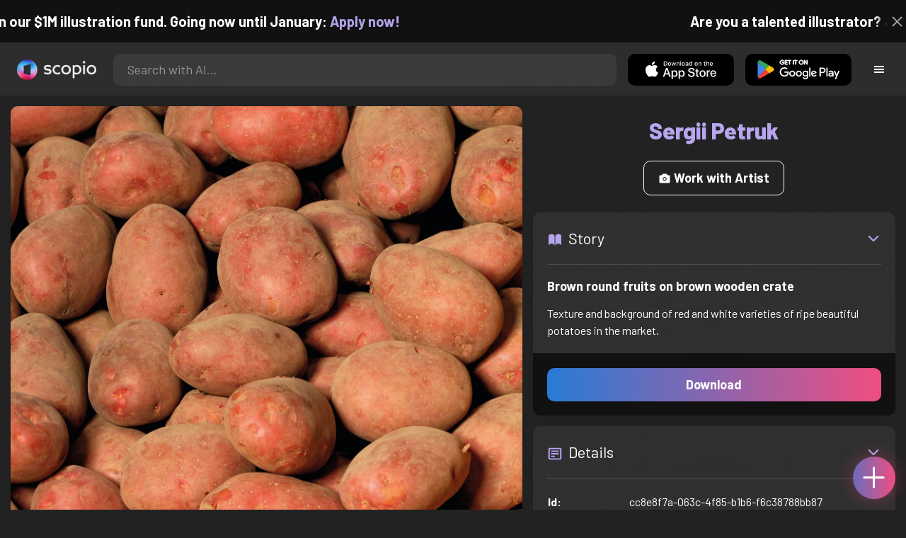

--- FILE ---
content_type: text/html; charset=utf-8
request_url: https://artist.scop.io/image/brown-round-fruits-on-brown-wooden-crate-2
body_size: 31242
content:
<!DOCTYPE html><html lang="en"><head><meta charSet="utf-8"/><meta name="viewport" content="width=device-width"/><meta name="theme-color" content="#222222"/><meta property="og:url" content="https://scop.io"/><meta property="og:type" content="website"/><link rel="icon" href="/logo@2x.png"/><title>Brown round fruits on brown wooden crate - Image from Sergii Petruk - Scopio</title><meta name="robots" content="index,follow"/><meta name="description" content="Texture and background of red and white varieties of ripe beautiful potatoes in the market."/><meta property="og:title" content="Brown round fruits on brown wooden crate - Image from Sergii Petruk - Scopio"/><meta property="og:description" content="Texture and background of red and white varieties of ripe beautiful potatoes in the market."/><meta property="og:image" content="https://images.scop.io/a34af844-8d31-4b29-a0d7-bc7ccc7475fc/1500-a05b5e99-27d4-4370-b59b-e353b9b25117.jpg"/><meta property="og:image:alt" content="Brown round fruits on brown wooden crate"/><meta property="og:image:secure_url" content="https://images.scop.io/a34af844-8d31-4b29-a0d7-bc7ccc7475fc/1500-a05b5e99-27d4-4370-b59b-e353b9b25117.jpg"/><meta property="og:image:width" content="4666"/><meta property="og:image:height" content="6726"/><meta name="next-head-count" content="16"/><meta name="facebook-domain-verification" content="p5w8w5jt8orna8f2x6hhn2hqosj9pt"/><script>
  !function(f,b,e,v,n,t,s)
  {if(f.fbq)return;n=f.fbq=function(){n.callMethod?
  n.callMethod.apply(n,arguments):n.queue.push(arguments)};
  if(!f._fbq)f._fbq=n;n.push=n;n.loaded=!0;n.version='2.0';
  n.queue=[];t=b.createElement(e);t.async=!0;
  t.src=v;s=b.getElementsByTagName(e)[0];
  s.parentNode.insertBefore(t,s)}(window, document,'script',
  'https://connect.facebook.net/en_US/fbevents.js');
  fbq('init', '372177889868976');
  fbq('track', 'PageView');
</script><noscript><img height="1" width="1" style="display:none" src="https://www.facebook.com/tr?id=372177889868976&amp;ev=PageView&amp;noscript=1"/></noscript><script>
  !function (w, d, t) {
    w.TiktokAnalyticsObject = t;
    var ttq = w[t] = w[t] || [];
    ttq.methods = ['page','track','identify','instances','debug','on','off','once','ready','setUserProperties','setVisitorProperties','reset'];
    ttq.setAndDefer = function (t, e) { t[e] = function () { t.push([e].concat(Array.prototype.slice.call(arguments, 0))); }; };
    for (var i = 0; i < ttq.methods.length; i++) ttq.setAndDefer(ttq, ttq.methods[i]);
    ttq.instance = function (t) { var e = ttq._i[t] || []; for (var n = 0; n < ttq.methods.length; n++) ttq.setAndDefer(e, ttq.methods[n]); return e; };
    ttq.load = function (e, n) { var i = 'https://analytics.tiktok.com/i18n/pixel/events.js'; ttq._t = ttq._t || {}; ttq._t[e] = +new Date(); ttq._o = ttq._o || {}; ttq._o[e] = n || {}; var o = d.createElement('script'); o.type = 'text/javascript'; o.async = true; o.src = i + '?sdkid=' + e + '&lib=' + t; var a = d.getElementsByTagName('script')[0]; a.parentNode.insertBefore(o, a); };
    ttq.load('D41N8QRC77U7N6DP7320');
    ttq.page();
  }(window, document, 'ttq');
</script><link rel="preload" href="/_next/static/media/727a5e5939c45715.p.woff2" as="font" type="font/woff2" crossorigin="anonymous"/><link rel="preload" href="/_next/static/media/da6e8409c2538de5.p.woff2" as="font" type="font/woff2" crossorigin="anonymous"/><link rel="preload" href="/_next/static/media/1ba0a863e6af8aeb.p.woff2" as="font" type="font/woff2" crossorigin="anonymous"/><link rel="preload" href="/_next/static/media/61d96c4884191721.p.woff2" as="font" type="font/woff2" crossorigin="anonymous"/><link rel="preload" href="/_next/static/media/b0bb26939bb40fdb.p.woff2" as="font" type="font/woff2" crossorigin="anonymous"/><link rel="preload" href="/_next/static/media/60c9b95e8d9e49be.p.woff2" as="font" type="font/woff2" crossorigin="anonymous"/><link rel="preload" href="/_next/static/media/6ad0344ed98ac2e9.p.woff2" as="font" type="font/woff2" crossorigin="anonymous"/><link rel="preload" href="/_next/static/media/cb8236635aff3c3e.p.woff2" as="font" type="font/woff2" crossorigin="anonymous"/><link rel="preload" href="/_next/static/media/b3a76c66cf7d6d7d.p.woff2" as="font" type="font/woff2" crossorigin="anonymous"/><link rel="preload" href="/_next/static/css/df714663431f7977.css" as="style"/><link rel="stylesheet" href="/_next/static/css/df714663431f7977.css" data-n-g=""/><noscript data-n-css=""></noscript><script defer="" nomodule="" src="/_next/static/chunks/polyfills-c67a75d1b6f99dc8.js"></script><script src="/_next/static/chunks/webpack-ec520ae71728b6e1.js" defer=""></script><script src="/_next/static/chunks/framework-5d22b1fdc4271279.js" defer=""></script><script src="/_next/static/chunks/main-9b9c71cc88868fb5.js" defer=""></script><script src="/_next/static/chunks/pages/_app-e50623b486dfb300.js" defer=""></script><script src="/_next/static/chunks/2e3a845b-5ca589b06021e372.js" defer=""></script><script src="/_next/static/chunks/ebc70433-02c1a2abe71d3e57.js" defer=""></script><script src="/_next/static/chunks/3a17f596-9e9dbc8d4817eada.js" defer=""></script><script src="/_next/static/chunks/69480c19-9e41bdcd443a9057.js" defer=""></script><script src="/_next/static/chunks/4577d2ec-0e8368e85494243e.js" defer=""></script><script src="/_next/static/chunks/2553-85ed9a54a38eda07.js" defer=""></script><script src="/_next/static/chunks/6729-3397ec207fe2e679.js" defer=""></script><script src="/_next/static/chunks/9153-e7dcc16371097056.js" defer=""></script><script src="/_next/static/chunks/4621-a9ad52f241cf47c7.js" defer=""></script><script src="/_next/static/chunks/3062-4a8a304c86d2b370.js" defer=""></script><script src="/_next/static/chunks/7848-9dc6a203ad021d5f.js" defer=""></script><script src="/_next/static/chunks/pages/image/%5Bhandle%5D-b45fabcf12369c2d.js" defer=""></script><script src="/_next/static/mYPkRnleGQzLEsFxI_91l/_buildManifest.js" defer=""></script><script src="/_next/static/mYPkRnleGQzLEsFxI_91l/_ssgManifest.js" defer=""></script><style data-styled="" data-styled-version="6.1.19">.faHhmg{padding:0px;}/*!sc*/
data-styled.g1[id="sc-85c25d-0"]{content:"faHhmg,"}/*!sc*/
.iKxwYt{padding-left:15px;padding-right:15px;width:100%;}/*!sc*/
data-styled.g2[id="sc-5323400-0"]{content:"iKxwYt,"}/*!sc*/
.hXwPwX{height:15px;min-height:15px;}/*!sc*/
data-styled.g3[id="sc-7a141d7-0"]{content:"hXwPwX,"}/*!sc*/
.brANfN{background-color:#222222;display:flex;justify-content:center;align-items:center;}/*!sc*/
data-styled.g4[id="sc-cc1b0b31-0"]{content:"brANfN,"}/*!sc*/
.lmAQss{width:100%;height:100%;border-radius:100%;background-size:cover;background-position:center;background-color:#FFFFFF22;}/*!sc*/
data-styled.g5[id="sc-cc1b0b31-1"]{content:"lmAQss,"}/*!sc*/
.dorytl{background-color:#2D2D2DAA;backdrop-filter:blur(100px);position:fixed;top:0px;bottom:0px;z-index:25000000;box-shadow:-1px 0px 10px #00000033;border-left:1px solid #ffffff0a;width:320px;max-width:100%;right:-320px;opacity:0;transition:right 300ms ease-in-out,opacity 300ms ease-in-out 300ms;overflow-y:scroll;overflow-x:hidden;scrollbar-width:none;-ms-overflow-style:none;}/*!sc*/
.dorytl::-webkit-scrollbar{width:0;height:0;}/*!sc*/
data-styled.g6[id="sc-2a0dd069-0"]{content:"dorytl,"}/*!sc*/
.jzjnAH{background-color:#00000066;position:fixed;top:0px;bottom:0px;left:0px;right:0px;z-index:20000000;transition:opacity 300ms ease-in-out;}/*!sc*/
data-styled.g9[id="sc-2a0dd069-3"]{content:"jzjnAH,"}/*!sc*/
.iTRjuW{cursor:pointer;margin:0px;width:30px;height:30px;border-radius:30px;display:flex;justify-content:center;align-items:center;border:none;background-color:transparent;color:#FFFFFF;}/*!sc*/
.iTRjuW:hover{background-color:#00000022;}/*!sc*/
.iTRjuW:active{transform:scale(0.95);}/*!sc*/
data-styled.g10[id="sc-2a0dd069-4"]{content:"iTRjuW,"}/*!sc*/
.cwnKJY{flex:1;display:flex;justify-content:center;align-items:center;font-weight:bold;}/*!sc*/
data-styled.g11[id="sc-2a0dd069-5"]{content:"cwnKJY,"}/*!sc*/
.kemofl{cursor:pointer;flex:1;text-align:center;font-weight:bold;padding:20px 10px;border-radius:10px;background-color:#00000000;}/*!sc*/
data-styled.g12[id="sc-243354b2-0"]{content:"kemofl,"}/*!sc*/
.hIjuny{background-color:#00000033;margin-bottom:10px;border-radius:80px;height:80px;width:80px;display:inline-flex;align-items:center;justify-content:center;font-size:60px;color:#FFFFFF99;box-shadow:0px 0px 0px 0px #B7A5EF;background-size:cover;background-position:center;transition:box-shadow 200ms ease-out;}/*!sc*/
data-styled.g13[id="sc-243354b2-1"]{content:"hIjuny,"}/*!sc*/
.daQMxJ{color:#B7A5EF;margin-bottom:8px;line-height:1;}/*!sc*/
data-styled.g14[id="sc-243354b2-2"]{content:"daQMxJ,"}/*!sc*/
.jbDYKT{line-height:1;font-size:small;}/*!sc*/
data-styled.g15[id="sc-243354b2-3"]{content:"jbDYKT,"}/*!sc*/
.fxefpp{position:absolute;padding:0px;left:0px;right:0px;}/*!sc*/
data-styled.g16[id="sc-3aa2150b-0"]{content:"fxefpp,"}/*!sc*/
.bndQHE{list-style:none;text-align:center;opacity:0;display:block;animation:djyxat 500ms ease forwards 0ms;}/*!sc*/
.eBQYJR{list-style:none;text-align:center;opacity:0;display:block;animation:djyxat 500ms ease forwards 50ms;}/*!sc*/
.ivAeUB{list-style:none;text-align:center;opacity:0;display:block;animation:djyxat 500ms ease forwards 100ms;}/*!sc*/
.xcXLc{list-style:none;text-align:center;opacity:0;display:block;animation:djyxat 500ms ease forwards 150ms;}/*!sc*/
.beBIFe{list-style:none;text-align:center;opacity:0;display:block;animation:djyxat 500ms ease forwards 200ms;}/*!sc*/
.gXHBQD{list-style:none;text-align:center;opacity:0;display:block;animation:djyxat 500ms ease forwards 250ms;}/*!sc*/
.blnDfD{list-style:none;text-align:center;opacity:0;display:block;animation:djyxat 500ms ease forwards 300ms;}/*!sc*/
.iKUzUS{list-style:none;text-align:center;opacity:0;display:block;animation:djyxat 500ms ease forwards 350ms;}/*!sc*/
.ijPXWM{list-style:none;text-align:center;opacity:0;display:block;animation:djyxat 500ms ease forwards 400ms;}/*!sc*/
.RzMtx{list-style:none;text-align:center;opacity:0;display:block;animation:djyxat 500ms ease forwards 450ms;}/*!sc*/
.iqBSxl{list-style:none;text-align:center;opacity:0;display:block;animation:djyxat 500ms ease forwards 500ms;}/*!sc*/
.Cbkis{list-style:none;text-align:center;opacity:0;display:block;animation:djyxat 500ms ease forwards 550ms;}/*!sc*/
.ZDwhO{list-style:none;text-align:center;opacity:0;display:block;animation:djyxat 500ms ease forwards 600ms;}/*!sc*/
.hcFOnT{list-style:none;text-align:center;opacity:0;display:block;animation:djyxat 500ms ease forwards 650ms;}/*!sc*/
.bgpqIn{list-style:none;text-align:center;opacity:0;display:block;animation:djyxat 500ms ease forwards 700ms;}/*!sc*/
.iHTJgS{list-style:none;text-align:center;opacity:0;display:none;}/*!sc*/
data-styled.g17[id="sc-3aa2150b-1"]{content:"bndQHE,eBQYJR,ivAeUB,xcXLc,beBIFe,gXHBQD,blnDfD,iKUzUS,ijPXWM,RzMtx,iqBSxl,Cbkis,ZDwhO,hcFOnT,bgpqIn,iHTJgS,"}/*!sc*/
.EDgof{width:100%;font-weight:bold;display:flex;justify-content:center;border-radius:10px;padding:15px 20px;cursor:pointer;transition:transform 200ms ease-in-out;color:#FFFFFF;z-index:100000000;}/*!sc*/
.EDgof:hover{background-color:#00000022;text-decoration:none!important;transform:scale(1.05);}/*!sc*/
.EDgof:active{transform:scale(0.95);}/*!sc*/
data-styled.g18[id="sc-3aa2150b-2"]{content:"EDgof,"}/*!sc*/
.ea-DUDc{position:relative;}/*!sc*/
data-styled.g19[id="sc-91da46db-0"]{content:"ea-DUDc,"}/*!sc*/
.gchIVB{display:flex;}/*!sc*/
data-styled.g20[id="sc-91da46db-1"]{content:"gchIVB,"}/*!sc*/
.RWUmz{padding:8px;position:absolute;top:0px;left:0px;right:0px;z-index:10000;height:75px;background-color:#2D2D2D;box-shadow:0px 1px 10px #00000011;}/*!sc*/
data-styled.g21[id="sc-61c3ad9e-0"]{content:"RWUmz,"}/*!sc*/
.gCbuSJ{display:flex;margin:auto;}/*!sc*/
data-styled.g22[id="sc-61c3ad9e-1"]{content:"gCbuSJ,"}/*!sc*/
.ciaGYn{height:75px;}/*!sc*/
data-styled.g23[id="sc-61c3ad9e-2"]{content:"ciaGYn,"}/*!sc*/
.jJYGrt{padding:8px;display:flex;align-items:center;}/*!sc*/
data-styled.g24[id="sc-61c3ad9e-3"]{content:"jJYGrt,"}/*!sc*/
.eGTUmr{padding:8px;flex:1;justify-content:center;align-items:center;}/*!sc*/
data-styled.g25[id="sc-61c3ad9e-4"]{content:"eGTUmr,"}/*!sc*/
.eotbmb{padding:8px;display:flex;align-items:center;}/*!sc*/
data-styled.g26[id="sc-61c3ad9e-5"]{content:"eotbmb,"}/*!sc*/
.ddbelh{display:flex;align-items:center;width:0px;display:flex;justify-content:center;align-items:center;overflow:hidden;transition:width 300ms ease;}/*!sc*/
data-styled.g27[id="sc-61c3ad9e-6"]{content:"ddbelh,"}/*!sc*/
.bbriCt{padding:8px;display:flex;align-items:center;}/*!sc*/
data-styled.g28[id="sc-61c3ad9e-7"]{content:"bbriCt,"}/*!sc*/
.iJlStX{display:flex;flex:1;height:100%;}/*!sc*/
data-styled.g29[id="sc-61c3ad9e-8"]{content:"iJlStX,"}/*!sc*/
.iVwcPA{display:flex;flex:1;padding:10px 20px;border-radius:10px;border:none;height:100%;outline:none;}/*!sc*/
.iVwcPA:focus{transform:300ms ease-in-out;box-shadow:0px 0px 0px 3px #B7A5EF66;}/*!sc*/
data-styled.g30[id="sc-61c3ad9e-9"]{content:"iVwcPA,"}/*!sc*/
.gUZfSM{width:150px;height:100%!important;background-color:black;border-radius:10px;border:none;color:white;cursor:pointer;}/*!sc*/
data-styled.g31[id="sc-61c3ad9e-10"]{content:"gUZfSM,"}/*!sc*/
.iNcWot{height:100%;width:45px;aspect-ratio:1;display:flex;justify-content:center;align-items:center;cursor:pointer;}/*!sc*/
.iNcWot:hover{opacity:0.8;}/*!sc*/
.iNcWot:active{opacity:0.5;}/*!sc*/
data-styled.g32[id="sc-61c3ad9e-11"]{content:"iNcWot,"}/*!sc*/
.LdvNM{display:flex;flex-direction:column;min-height:100vh;}/*!sc*/
data-styled.g33[id="sc-c6ac3502-0"]{content:"LdvNM,"}/*!sc*/
.drdvVd{font-weight:bold;border-radius:10px;padding:10px 20px;font-size:18px;width:none;border:none;pointer-events:auto;opacity:1;transition:opacity 200ms;}/*!sc*/
.drdvVd.glass-button{background:rgba(255, 255, 255, 0.1);backdrop-filter:blur(10px);-webkit-backdrop-filter:blur(10px);border:1px solid rgba(255, 255, 255, 0.2);box-shadow:0 2px 8px rgba(0, 0, 0, 0.2);color:#FFFFFF;}/*!sc*/
.drdvVd.glass-button:hover{background:rgba(255, 255, 255, 0.15);box-shadow:0 4px 12px rgba(0, 0, 0, 0.3);}/*!sc*/
.drdvVd.glass-button:active{box-shadow:0 2px 8px rgba(0, 0, 0, 0.2);}/*!sc*/
.fzsXKb{font-weight:bold;border-radius:10px;padding:10px 20px;font-size:18px;width:100%;border:none;pointer-events:auto;opacity:1;transition:opacity 200ms;}/*!sc*/
.fzsXKb.glass-button{background:rgba(255, 255, 255, 0.1);backdrop-filter:blur(10px);-webkit-backdrop-filter:blur(10px);border:1px solid rgba(255, 255, 255, 0.2);box-shadow:0 2px 8px rgba(0, 0, 0, 0.2);color:#FFFFFF;}/*!sc*/
.fzsXKb.glass-button:hover{background:rgba(255, 255, 255, 0.15);box-shadow:0 4px 12px rgba(0, 0, 0, 0.3);}/*!sc*/
.fzsXKb.glass-button:active{box-shadow:0 2px 8px rgba(0, 0, 0, 0.2);}/*!sc*/
data-styled.g34[id="sc-e74385ac-0"]{content:"drdvVd,fzsXKb,"}/*!sc*/
.jiWIKP{border:none;color:white;background-size:100%;background-image:linear-gradient(to right, #287BD7, #EF4E81);pointer-events:auto;animation:none;transition:background-size 0.5s ease-in-out,opacity 500ms!important;}/*!sc*/
@keyframes buttonLoadingAnimation{0%{box-shadow:0px 0px 30px -15px #EF4E81;background-size:100%;}50%{box-shadow:0px 0px 30px -15px #287BD7;background-size:150%;}100%{box-shadow:0px 0px 30px -15px #EF4E81;background-size:100%;}}/*!sc*/
@keyframes buttonHoverAnimation{0%{background-size:100%;}100%{background-size:150%;}}/*!sc*/
@keyframes buttonActiveAnimation{0%{background-size:150%;}100%{background-size:100%;}}/*!sc*/
.jiWIKP:hover{animation:buttonHoverAnimation 0.5s forwards;}/*!sc*/
.jiWIKP:active{animation:buttonActiveAnimation 0.25s forwards;}/*!sc*/
data-styled.g35[id="sc-e74385ac-1"]{content:"jiWIKP,"}/*!sc*/
.EGEqQ{border:1px solid #FFFFFF;color:#FFFFFF;background-color:transparent;transition:background-color 200ms,color 200ms;}/*!sc*/
.EGEqQ:hover{background-color:#FFFFFF33;color:#FFFFFF;}/*!sc*/
.EGEqQ:active{background-color:#FFFFFF44;color:#FFFFFF;}/*!sc*/
data-styled.g37[id="sc-e74385ac-3"]{content:"EGEqQ,"}/*!sc*/
html{scroll-behavior:smooth;}/*!sc*/
body{background-color:#222222;color:#FFFFFF;position:relative;}/*!sc*/
a{color:#B7A5EF;text-decoration:none!important;}/*!sc*/
a:hover{color:#B7A5EFCC;text-decoration:underline!important;}/*!sc*/
.text-primary{color:#B7A5EF!important;}/*!sc*/
.text-secondary{color:#EF4E81!important;}/*!sc*/
.card{backdrop-filter:blur(100px)!important;background-color:#FFFFFF11!important;border-radius:10px!important;border:none!important;box-shadow:0px 2px 12px -11px black!important;}/*!sc*/
.card-img{border-radius:10px 10px 0px 0px!important;}/*!sc*/
.card-header{border-radius:10px 10px 0px 0px!important;background-color:#2D2D2D!important;padding:20px!important;}/*!sc*/
.card-body{padding:20px!important;}/*!sc*/
.card-footer{border-radius:0px 0px 10px 10px!important;padding:20px!important;}/*!sc*/
table{background-color:transparent!important;}/*!sc*/
.modal-content{height:auto!important;margin:auto!important;}/*!sc*/
.cursor-pointer{cursor:pointer!important;}/*!sc*/
.text-color{color:#B7A5EF!important;}/*!sc*/
.text-muted{color:#FFFFFF99!important;}/*!sc*/
.scp-shadow{box-shadow:0px 5px 10px -10px black!important;}/*!sc*/
.scp-shadow-hover:hover{box-shadow:0px 5px 15px -10px black!important;}/*!sc*/
input:not([type="checkbox"]),select,textarea{appearance:none;-webkit-appearance:none;width:100%;color:#FFFFFF!important;background-color:#FFFFFF11!important;backdrop-filter:blur(100px);font-size:18px!important;display:flex;flex:1;padding:10px 20px!important;border:none!important;border-radius:10px!important;outline:none;transform:300ms ease-in-out!important;-ms-overflow-style:none;}/*!sc*/
input:not([type="checkbox"]):focus,select:focus,textarea:focus{transform:300ms ease-in-out!important;box-shadow:0px 0px 0px 3px #B7A5EF66!important;}/*!sc*/
input:not([type="checkbox"])::-webkit-scrollbar,select::-webkit-scrollbar,textarea::-webkit-scrollbar{width:0;height:0;}/*!sc*/
::placeholder{color:#FFFFFF77!important;}/*!sc*/
::-ms-input-placeholder{color:#FFFFFF77!important;}/*!sc*/
select.placeholder-selected{color:#FFFFFF77!important;}/*!sc*/
#nprogress .bar{background-color:#287BD7!important;background:linear-gradient(to right, #287BD7, #EF4E81);height:4px;border-radius:4px;z-index:100000000;}/*!sc*/
@media only screen and (max-width: 600px){#nprogress .bar{height:3px;border-radius:3px;}}/*!sc*/
#nprogress .peg{height:100%;width:40px;border-radius:100px;background:linear-gradient(to right, #FFFFFF00, #FFFFFFFF);box-shadow:2px 0px 2px 0px #FFFFFFAA;transform:rotate(0);}/*!sc*/
.multiple-values-highlight{font-weight:bold!important;text-shadow:0px 0px 10px #EF4E8199!important;}/*!sc*/
.modal-content{border-radius:10px!important;background-color:#2D2D2D!important;border:none;}/*!sc*/
.modal-header{border-bottom:1px solid #FFFFFF11;}/*!sc*/
.modal-open{overflow-y:scroll!important;overflow-x:hidden!important;padding-right:0px!important;scrollbar-width:none!important;}/*!sc*/
.text-danger{color:tomato!important;}/*!sc*/
iframe{right:600px!important;}/*!sc*/
data-styled.g40[id="sc-global-enBoQG1"]{content:"sc-global-enBoQG1,"}/*!sc*/
.cMdFnI{margin-top:auto;background-color:#111111;color:white;}/*!sc*/
data-styled.g41[id="sc-7b3f34a6-0"]{content:"cMdFnI,"}/*!sc*/
.oVxTl{padding:40px;background-color:#2D2D2D;}/*!sc*/
data-styled.g42[id="sc-7b3f34a6-1"]{content:"oVxTl,"}/*!sc*/
.gfMIgv{padding:40px;}/*!sc*/
data-styled.g43[id="sc-7b3f34a6-2"]{content:"gfMIgv,"}/*!sc*/
.fhyDSO{list-style:none;padding:0px;}/*!sc*/
data-styled.g44[id="sc-7b3f34a6-3"]{content:"fhyDSO,"}/*!sc*/
.cpQKOv{margin-bottom:10px;font-size:16px;}/*!sc*/
data-styled.g45[id="sc-7b3f34a6-4"]{content:"cpQKOv,"}/*!sc*/
.hsEgE{width:100%;background:none!important;background-color:#000000!important;}/*!sc*/
.hsEgE:hover{background-color:#000000dd!important;}/*!sc*/
.hsEgE:active{background-color:#000000!important;}/*!sc*/
data-styled.g46[id="sc-7b3f34a6-5"]{content:"hsEgE,"}/*!sc*/
.fZBia-D{position:fixed;width:60px;height:60px;right:15px;bottom:15px;z-index:1000000000;}/*!sc*/
data-styled.g58[id="sc-8f091726-0"]{content:"fZBia-D,"}/*!sc*/
.jCYQRG{user-select:none;width:100%;height:100%;border-radius:60px;box-shadow:0px 0px 30px -10px #EF4E81;display:flex;justify-content:center;align-items:center;cursor:pointer;transition:500ms;background-image:linear-gradient(to right, #287BD7 -50%, #EF4E81 100%);}/*!sc*/
@keyframes buttonHoverAnimation{0%{background-image:linear-gradient(to right, #287BD7 -50%, #EF4E81 100%);}100%{background-image:linear-gradient(to right, #287BD7 -100%, #EF4E81 100%);}}/*!sc*/
@keyframes buttonActiveAnimation{0%{background-size:100%;}100%{background-size:150%;}}/*!sc*/
.jCYQRG:hover{animation:buttonHoverAnimation 1s forwards;}/*!sc*/
.jCYQRG:active{animation:buttonActiveAnimation 1s forwards;}/*!sc*/
data-styled.g59[id="sc-8f091726-1"]{content:"jCYQRG,"}/*!sc*/
.gOINkQ{position:absolute;transition:200ms;z-index:-1;bottom:30px;right:30px;transform:scale(
		0
	);background-color:#2D2D2DAA;box-shadow:0px 2px 10px #222222;backdrop-filter:blur(50px);padding:15px;border-radius:10px;border:1px solid #FFFFFF11;transform-origin:100% 100%;width:200px;}/*!sc*/
data-styled.g60[id="sc-8f091726-2"]{content:"gOINkQ,"}/*!sc*/
.bKszla{padding:5px 10px;font-size:20px;text-align:center;border-radius:5px;cursor:pointer;}/*!sc*/
.bKszla:hover{background-color:#B7A5EF66;}/*!sc*/
data-styled.g61[id="sc-8f091726-3"]{content:"bKszla,"}/*!sc*/
.bSeYcd{transform:translateY(-2px);opacity:0.4;margin-right:5px;}/*!sc*/
data-styled.g62[id="sc-8f091726-4"]{content:"bSeYcd,"}/*!sc*/
.exvZzg{transform:translateY(-2px);opacity:0.4;margin-right:5px;}/*!sc*/
data-styled.g63[id="sc-8f091726-5"]{content:"exvZzg,"}/*!sc*/
.jFTCIH{transform:translateY(-2px);opacity:0.4;margin-right:5px;}/*!sc*/
data-styled.g64[id="sc-8f091726-6"]{content:"jFTCIH,"}/*!sc*/
.cNXQtV{background-color:#111111;position:absolute;height:60px;top:-60px;width:100%;color:white;display:flex;justify-content:center;align-items:center;font-weight:bold;font-size:20px;font-size:clamp(16px, 2vw, 20px);overflow:hidden;}/*!sc*/
data-styled.g65[id="sc-dc8bafc0-0"]{content:"cNXQtV,"}/*!sc*/
.dmRoff{box-shadow:0px 0px 10px 10px #111111;position:absolute;z-index:1000000;background-color:#111111;right:0px;top:0px;bottom:0px;display:flex;justify-content:center;align-items:center;aspect-ratio:1;cursor:pointer;color:#ffffff99;}/*!sc*/
.dmRoff:hover{color:#ffffffff;}/*!sc*/
.dmRoff:active{color:#ffffff99;}/*!sc*/
data-styled.g66[id="sc-dc8bafc0-1"]{content:"dmRoff,"}/*!sc*/
.bmGnQc{width:15px;min-width:15px;}/*!sc*/
data-styled.g71[id="sc-e74d31c1-0"]{content:"bmGnQc,"}/*!sc*/
.fmCQnc{width:100%;padding:0px 15px;display:flex;overflow-y:hidden;}/*!sc*/
.fmCQnc::-webkit-scrollbar{width:0.5rem;height:0px;}/*!sc*/
data-styled.g76[id="sc-837fd64e-0"]{content:"fmCQnc,"}/*!sc*/
.kuYKRb{display:flex;}/*!sc*/
data-styled.g77[id="sc-7362d475-0"]{content:"kuYKRb,"}/*!sc*/
.kXJAxR{flex:1;display:flex;align-items:center;}/*!sc*/
data-styled.g78[id="sc-7362d475-1"]{content:"kXJAxR,"}/*!sc*/
.kjIZGG{display:flex;align-items:center;}/*!sc*/
data-styled.g79[id="sc-7362d475-2"]{content:"kjIZGG,"}/*!sc*/
.bHpYgc{cursor:pointer;display:block;font-size:18px;padding:5px;border-radius:10px;transition:100ms linear;}/*!sc*/
.bHpYgc:hover{background-color:#00000011;}/*!sc*/
.bHpYgc:active{opacity:0.75;}/*!sc*/
data-styled.g80[id="sc-7362d475-3"]{content:"bHpYgc,"}/*!sc*/
.fdCkFA{cursor:pointer;font-size:22px;display:flex;justify-content:center;align-items:center;user-select:none;margin:0px 20px;padding:20px 0px;transition:border-bottom-color 200ms linear;border-bottom:1px solid #FFFFFF22;}/*!sc*/
data-styled.g81[id="sc-4ab6291e-0"]{content:"fdCkFA,"}/*!sc*/
.dBnGjF{border:solid 1px #FFFFFF99;color:#FFFFFF99;font-size:18px;display:inline-flex;border-radius:10px;padding:8px 16px;margin:2px;transition:100ms linear;cursor:pointer;}/*!sc*/
.dBnGjF:hover{text-decoration:none!important;background-color:#FFFFFF99;color:#222222;}/*!sc*/
data-styled.g88[id="sc-479b0573-0"]{content:"dBnGjF,"}/*!sc*/
.jPcaMP{display:flex;}/*!sc*/
data-styled.g89[id="sc-21f684f7-0"]{content:"jPcaMP,"}/*!sc*/
.iAVOUX{width:100%;display:flex;overflow-y:scroll;position:relative;}/*!sc*/
.iAVOUX::-webkit-scrollbar{width:0rem;height:0px;}/*!sc*/
data-styled.g90[id="sc-21f684f7-1"]{content:"iAVOUX,"}/*!sc*/
.jMSqVo{background-color:#FFFFFF11;background-image:url(https://images.scop.io/67872a53-de00-43b0-bba1-da412aa20d6f/320-abf26646-0258-41da-a43c-64e4cb4d0521.jpg);border-radius:10px;background-position:center;background-size:cover;min-width:100px;width:100px;height:100px;object-fit:cover;margin:0px;}/*!sc*/
.fHJOLL{background-color:#FFFFFF11;background-image:url(https://images.scop.io/3929e6bc-7704-4553-8c6c-f7f6195d9e11/320-787ada31-0df4-487c-a9b8-b22ee83321e7.jpg);border-radius:10px;background-position:center;background-size:cover;min-width:100px;width:100px;height:100px;object-fit:cover;margin:0px;}/*!sc*/
.cXbaXt{background-color:#FFFFFF11;background-image:url(https://images.scop.io/f3c53f1f-3ae1-4760-ba76-d0491ef6aeee/320-114f7aed-4b5f-408a-9c03-9f8098cbc062.jpg);border-radius:10px;background-position:center;background-size:cover;min-width:100px;width:100px;height:100px;object-fit:cover;margin:0px;}/*!sc*/
.bqcbxu{background-color:#FFFFFF11;background-image:url(https://images.scop.io/e79500f5-d768-4c78-bd8f-fe73aebea8f2/320-9ebe105b-6d24-42c5-857e-620a8acd08db.jpg);border-radius:10px;background-position:center;background-size:cover;min-width:100px;width:100px;height:100px;object-fit:cover;margin:0px;}/*!sc*/
.cvVVBa{background-color:#FFFFFF11;background-image:url(https://images.scop.io/55c998d7-31d5-4dce-88b3-a1d360e3ca12/320-97de0903-3a2a-4864-a4f3-ecfb842218e4.jpg);border-radius:10px;background-position:center;background-size:cover;min-width:100px;width:100px;height:100px;object-fit:cover;margin:0px;}/*!sc*/
.dzNNHU{background-color:#FFFFFF11;background-image:url(https://images.scop.io/6e0e82fa-00e3-4dc2-b081-6ea1124e75e9/320-4aa46daf-1a2a-406a-9f63-e7b95ef319b9.jpg);border-radius:10px;background-position:center;background-size:cover;min-width:100px;width:100px;height:100px;object-fit:cover;margin:0px;}/*!sc*/
.OCmQc{background-color:#FFFFFF11;background-image:url(https://images.scop.io/55c998d7-31d5-4dce-88b3-a1d360e3ca12/320-e174e6da-4830-4aab-adea-6b17cb34fe6b.jpg);border-radius:10px;background-position:center;background-size:cover;min-width:100px;width:100px;height:100px;object-fit:cover;margin:0px;}/*!sc*/
.cAkYni{background-color:#FFFFFF11;background-image:url(https://images.scop.io/66c87229-eb9f-4009-b679-3c2c993eece7/320-11da2606-c435-4f4f-b5c5-196f0d8e9ed1.jpg);border-radius:10px;background-position:center;background-size:cover;min-width:100px;width:100px;height:100px;object-fit:cover;margin:0px;}/*!sc*/
.gsEKRR{background-color:#FFFFFF11;background-image:url(https://images.scop.io/a61ec036-2eb7-47be-bc07-abece122cf91/320-c7169b6d-f392-4400-9c87-cfdbdd3531ca.jpg);border-radius:10px;background-position:center;background-size:cover;min-width:100px;width:100px;height:100px;object-fit:cover;margin:0px;}/*!sc*/
.izVYNG{background-color:#FFFFFF11;background-image:url(https://images.scop.io/57763779-21de-4716-9379-b71477142f96/320-0969a390-61d1-4fa6-a868-9bfe27df513f.jpg);border-radius:10px;background-position:center;background-size:cover;min-width:100px;width:100px;height:100px;object-fit:cover;margin:0px;}/*!sc*/
.kwZNDZ{background-color:#FFFFFF11;background-image:url(https://images.scop.io/66c87229-eb9f-4009-b679-3c2c993eece7/320-91403cb4-8544-4b41-8a9f-ecceb251a2b3.jpg);border-radius:10px;background-position:center;background-size:cover;min-width:100px;width:100px;height:100px;object-fit:cover;margin:0px;}/*!sc*/
.btfJWN{background-color:#FFFFFF11;background-image:url(https://images.scop.io/66c87229-eb9f-4009-b679-3c2c993eece7/320-c22be86b-2add-4905-b421-66ec792516c9.jpg);border-radius:10px;background-position:center;background-size:cover;min-width:100px;width:100px;height:100px;object-fit:cover;margin:0px;}/*!sc*/
.gLvlmy{background-color:#FFFFFF11;background-image:url(https://images.scop.io/8e482ed4-7727-4836-a2d0-d44a05a751af/320-8d21296e-7f20-495d-8bf3-39e77422ecb2.jpg);border-radius:10px;background-position:center;background-size:cover;min-width:100px;width:100px;height:100px;object-fit:cover;margin:0px;}/*!sc*/
.ceUzvs{background-color:#FFFFFF11;background-image:url(https://images.scop.io/8241aa6f-d0e7-452b-9a73-048803b31ec1/320-823dd1eb-7e5d-46c6-8559-5ca772a4b707.jpg);border-radius:10px;background-position:center;background-size:cover;min-width:100px;width:100px;height:100px;object-fit:cover;margin:0px;}/*!sc*/
.hwKgZx{background-color:#FFFFFF11;background-image:url(https://images.scop.io/c5924cd6-814b-4f4e-a21c-d1ca518644fb/320-fa1cf730-8c12-4e06-8a17-e356054c3978.jpg);border-radius:10px;background-position:center;background-size:cover;min-width:100px;width:100px;height:100px;object-fit:cover;margin:0px;}/*!sc*/
.joZqJQ{background-color:#FFFFFF11;background-image:url(https://images.scop.io/9a365c5d-3244-446d-9c60-db64315212c3/320-41e65eda-edc5-4656-bd6d-f87d8c1a58d5.jpg);border-radius:10px;background-position:center;background-size:cover;min-width:100px;width:100px;height:100px;object-fit:cover;margin:0px;}/*!sc*/
.gBVuC{background-color:#FFFFFF11;background-image:url(https://images.scop.io/9a365c5d-3244-446d-9c60-db64315212c3/320-45d3febd-f13a-453f-9c59-04ffb91826eb.jpg);border-radius:10px;background-position:center;background-size:cover;min-width:100px;width:100px;height:100px;object-fit:cover;margin:0px;}/*!sc*/
.brrrNn{background-color:#FFFFFF11;background-image:url(https://images.scop.io/45263418-bf26-481d-8c0a-fca4c13db9d4/320-b0bfdebc-2cd1-4272-9faf-8d89a6cb4c88.jpg);border-radius:10px;background-position:center;background-size:cover;min-width:100px;width:100px;height:100px;object-fit:cover;margin:0px;}/*!sc*/
.fTSNll{background-color:#FFFFFF11;background-image:url(https://images.scop.io/6e0e82fa-00e3-4dc2-b081-6ea1124e75e9/320-b5b3a54f-3a8e-4a8e-af99-9e124529a221.jpg);border-radius:10px;background-position:center;background-size:cover;min-width:100px;width:100px;height:100px;object-fit:cover;margin:0px;}/*!sc*/
.cVxQhz{background-color:#FFFFFF11;background-image:url(https://images.scop.io/a61ec036-2eb7-47be-bc07-abece122cf91/320-7c558a3e-e11f-4365-9c6e-adbfce6515ab.jpg);border-radius:10px;background-position:center;background-size:cover;min-width:100px;width:100px;height:100px;object-fit:cover;margin:0px;}/*!sc*/
.CDqpJ{background-color:#FFFFFF11;background-image:url(https://images.scop.io/51c8942f-752c-42c2-802c-88b3c5e87470/320-ecb24623-2763-4e74-9f8d-f7f2728748a6.jpg);border-radius:10px;background-position:center;background-size:cover;min-width:100px;width:100px;height:100px;object-fit:cover;margin:0px;}/*!sc*/
.bijJeu{background-color:#FFFFFF11;background-image:url(https://images.scop.io/577144f4-3687-497f-a6d2-56b8052e58ea/320-d0308246-1d1e-4325-803d-dee1e295c11a.jpg);border-radius:10px;background-position:center;background-size:cover;min-width:100px;width:100px;height:100px;object-fit:cover;margin:0px;}/*!sc*/
.kILCFF{background-color:#FFFFFF11;background-image:url(https://images.scop.io/b91e2c3a-dd56-4e82-8608-59ff98bfb730/320-1f482788-ef1f-4a94-a173-d5ed2482ef05.jpg);border-radius:10px;background-position:center;background-size:cover;min-width:100px;width:100px;height:100px;object-fit:cover;margin:0px;}/*!sc*/
.iDhLbR{background-color:#FFFFFF11;background-image:url(https://images.scop.io/a61ec036-2eb7-47be-bc07-abece122cf91/320-4a9161c3-15a2-4368-8cfa-fb04dec300fc.jpg);border-radius:10px;background-position:center;background-size:cover;min-width:100px;width:100px;height:100px;object-fit:cover;margin:0px;}/*!sc*/
.eiszGb{background-color:#FFFFFF11;background-image:url(https://images.scop.io/e402e10c-a58d-465e-9813-31a6f176bfca/320-58911371-13cd-461a-ad84-f6aa92e6d3ab.jpg);border-radius:10px;background-position:center;background-size:cover;min-width:100px;width:100px;height:100px;object-fit:cover;margin:0px;}/*!sc*/
data-styled.g91[id="sc-21f684f7-2"]{content:"jMSqVo,fHJOLL,cXbaXt,bqcbxu,cvVVBa,dzNNHU,OCmQc,cAkYni,gsEKRR,izVYNG,kwZNDZ,btfJWN,gLvlmy,ceUzvs,hwKgZx,joZqJQ,gBVuC,brrrNn,fTSNll,cVxQhz,CDqpJ,bijJeu,kILCFF,iDhLbR,eiszGb,"}/*!sc*/
.qIZzU{font-weight:bold;display:inline-flex;justify-content:center;align-items:center;text-align:center;width:100px;height:100px;margin:0px;}/*!sc*/
.qIZzU:hover{text-decoration:none!important;background-color:#FFFFFF11;}/*!sc*/
data-styled.g93[id="sc-21f684f7-4"]{content:"qIZzU,"}/*!sc*/
.bbJYGp{color:#FFFFFF99;}/*!sc*/
data-styled.g94[id="sc-675b7ee6-0"]{content:"bbJYGp,"}/*!sc*/
.kwKbPK{max-height:400px;overflow:scroll;overflow-x:hidden;box-sizing:border-box;}/*!sc*/
.kwKbPK ::-webkit-scrollbar{display:none;}/*!sc*/
.kwKbPK>:last-child{margin-bottom:0px!important;}/*!sc*/
data-styled.g104[id="sc-c81bfea-0"]{content:"kwKbPK,"}/*!sc*/
.brfWed{background-color:#111111!important;color:white;}/*!sc*/
data-styled.g105[id="sc-c81bfea-1"]{content:"brfWed,"}/*!sc*/
@keyframes djyxat{0%{opacity:0;transform:translateX(400px);}100%{opacity:1;transform:translateX(0);}}/*!sc*/
data-styled.g107[id="sc-keyframes-djyxat"]{content:"djyxat,"}/*!sc*/
</style></head><body><div id="__next"><noscript><img height="1" width="1" style="display:none" src="https://www.facebook.com/tr?id=372177889868976&amp;ev=PageView&amp;noscript=1" alt=""/></noscript><div class="sc-c6ac3502-0 LdvNM __className_70f77c"><header class="sc-61c3ad9e-0 RWUmz"><div style="max-width:100%;margin:auto;width:100%" class=""><div class="sc-61c3ad9e-1 gCbuSJ"><div class="sc-61c3ad9e-3 jJYGrt"><a class="p-2" href="/"><img alt="Scopio Logo" srcSet="/_next/image?url=%2Fscopio-white%402x.png&amp;w=128&amp;q=75 1x, /_next/image?url=%2Fscopio-white%402x.png&amp;w=256&amp;q=75 2x" src="/_next/image?url=%2Fscopio-white%402x.png&amp;w=256&amp;q=75" width="112" height="28.8" decoding="async" data-nimg="1" class="d-none d-sm-flex cursor-pointer" loading="lazy" style="color:transparent"/><img alt="Scopio Logo" srcSet="/_next/image?url=%2Flogo%402x.png&amp;w=32&amp;q=75 1x, /_next/image?url=%2Flogo%402x.png&amp;w=64&amp;q=75 2x" src="/_next/image?url=%2Flogo%402x.png&amp;w=64&amp;q=75" width="28.8" height="28.8" decoding="async" data-nimg="1" class="d-flex d-sm-none cursor-pointer" loading="lazy" style="color:transparent"/></a></div><div class="sc-61c3ad9e-4 eGTUmr"><form class="sc-61c3ad9e-8 iJlStX"><input id="search-input" type="text" placeholder="Search with AI..." class="sc-61c3ad9e-9 iVwcPA"/></form></div><div class="sc-61c3ad9e-5 eotbmb d-none d-lg-flex"><button id="download-app-ios" class="sc-61c3ad9e-10 gUZfSM"><svg id="livetype" xmlns="http://www.w3.org/2000/svg" width="119.66407" height="40" viewBox="0 0 119.66407 40"><g><g id="_Group_" data-name="&lt;Group&gt;"><g id="_Group_2" data-name="&lt;Group&gt;"><g id="_Group_3" data-name="&lt;Group&gt;"><path id="_Path_" data-name="&lt;Path&gt;" d="M24.76888,20.30068a4.94881,4.94881,0,0,1,2.35656-4.15206,5.06566,5.06566,0,0,0-3.99116-2.15768c-1.67924-.17626-3.30719,1.00483-4.1629,1.00483-.87227,0-2.18977-.98733-3.6085-.95814a5.31529,5.31529,0,0,0-4.47292,2.72787c-1.934,3.34842-.49141,8.26947,1.3612,10.97608.9269,1.32535,2.01018,2.8058,3.42763,2.7533,1.38706-.05753,1.9051-.88448,3.5794-.88448,1.65876,0,2.14479.88448,3.591.8511,1.48838-.02416,2.42613-1.33124,3.32051-2.66914a10.962,10.962,0,0,0,1.51842-3.09251A4.78205,4.78205,0,0,1,24.76888,20.30068Z" fill="white"></path><path id="_Path_2" data-name="&lt;Path&gt;" d="M22.03725,12.21089a4.87248,4.87248,0,0,0,1.11452-3.49062,4.95746,4.95746,0,0,0-3.20758,1.65961,4.63634,4.63634,0,0,0-1.14371,3.36139A4.09905,4.09905,0,0,0,22.03725,12.21089Z" fill="white"></path></g></g><g><path d="M42.30227,27.13965h-4.7334l-1.13672,3.35645H34.42727l4.4834-12.418h2.083l4.4834,12.418H43.438ZM38.0591,25.59082h3.752l-1.84961-5.44727h-.05176Z" fill="white"></path><path d="M55.15969,25.96973c0,2.81348-1.50586,4.62109-3.77832,4.62109a3.0693,3.0693,0,0,1-2.84863-1.584h-.043v4.48438h-1.8584V21.44238H48.4302v1.50586h.03418a3.21162,3.21162,0,0,1,2.88281-1.60059C53.645,21.34766,55.15969,23.16406,55.15969,25.96973Zm-1.91016,0c0-1.833-.94727-3.03809-2.39258-3.03809-1.41992,0-2.375,1.23047-2.375,3.03809,0,1.82422.95508,3.0459,2.375,3.0459C52.30227,29.01563,53.24953,27.81934,53.24953,25.96973Z" fill="white"></path><path d="M65.12453,25.96973c0,2.81348-1.50586,4.62109-3.77832,4.62109a3.0693,3.0693,0,0,1-2.84863-1.584h-.043v4.48438h-1.8584V21.44238H58.395v1.50586h.03418A3.21162,3.21162,0,0,1,61.312,21.34766C63.60988,21.34766,65.12453,23.16406,65.12453,25.96973Zm-1.91016,0c0-1.833-.94727-3.03809-2.39258-3.03809-1.41992,0-2.375,1.23047-2.375,3.03809,0,1.82422.95508,3.0459,2.375,3.0459C62.26711,29.01563,63.21438,27.81934,63.21438,25.96973Z" fill="white"></path><path d="M71.71047,27.03613c.1377,1.23145,1.334,2.04,2.96875,2.04,1.56641,0,2.69336-.80859,2.69336-1.91895,0-.96387-.67969-1.541-2.28906-1.93652l-1.60937-.3877c-2.28027-.55078-3.33887-1.61719-3.33887-3.34766,0-2.14258,1.86719-3.61426,4.51855-3.61426,2.624,0,4.42285,1.47168,4.4834,3.61426h-1.876c-.1123-1.23926-1.13672-1.9873-2.63379-1.9873s-2.52148.75684-2.52148,1.8584c0,.87793.6543,1.39453,2.25488,1.79l1.36816.33594c2.54785.60254,3.60645,1.626,3.60645,3.44238,0,2.32324-1.85059,3.77832-4.79395,3.77832-2.75391,0-4.61328-1.4209-4.7334-3.667Z" fill="white"></path><path d="M83.34621,19.2998v2.14258h1.72168v1.47168H83.34621v4.99121c0,.77539.34473,1.13672,1.10156,1.13672a5.80752,5.80752,0,0,0,.61133-.043v1.46289a5.10351,5.10351,0,0,1-1.03223.08594c-1.833,0-2.54785-.68848-2.54785-2.44434V22.91406H80.16262V21.44238H81.479V19.2998Z" fill="white"></path><path d="M86.065,25.96973c0-2.84863,1.67773-4.63867,4.29395-4.63867,2.625,0,4.29492,1.79,4.29492,4.63867,0,2.85645-1.66113,4.63867-4.29492,4.63867C87.72609,30.6084,86.065,28.82617,86.065,25.96973Zm6.69531,0c0-1.9541-.89551-3.10742-2.40137-3.10742s-2.40039,1.16211-2.40039,3.10742c0,1.96191.89453,3.10645,2.40039,3.10645S92.76027,27.93164,92.76027,25.96973Z" fill="white"></path><path d="M96.18606,21.44238h1.77246v1.541h.043a2.1594,2.1594,0,0,1,2.17773-1.63574,2.86616,2.86616,0,0,1,.63672.06934v1.73828a2.59794,2.59794,0,0,0-.835-.1123,1.87264,1.87264,0,0,0-1.93652,2.083v5.37012h-1.8584Z" fill="white"></path><path d="M109.3843,27.83691c-.25,1.64355-1.85059,2.77148-3.89844,2.77148-2.63379,0-4.26855-1.76465-4.26855-4.5957,0-2.83984,1.64355-4.68164,4.19043-4.68164,2.50488,0,4.08008,1.7207,4.08008,4.46582v.63672h-6.39453v.1123a2.358,2.358,0,0,0,2.43555,2.56445,2.04834,2.04834,0,0,0,2.09082-1.27344Zm-6.28223-2.70215h4.52637a2.1773,2.1773,0,0,0-2.2207-2.29785A2.292,2.292,0,0,0,103.10207,25.13477Z" fill="white"></path></g></g></g><g id="_Group_4" data-name="&lt;Group&gt;"><g><path d="M37.82619,8.731a2.63964,2.63964,0,0,1,2.80762,2.96484c0,1.90625-1.03027,3.002-2.80762,3.002H35.67092V8.731Zm-1.22852,5.123h1.125a1.87588,1.87588,0,0,0,1.96777-2.146,1.881,1.881,0,0,0-1.96777-2.13379h-1.125Z" fill="white"></path><path d="M41.68068,12.44434a2.13323,2.13323,0,1,1,4.24707,0,2.13358,2.13358,0,1,1-4.24707,0Zm3.333,0c0-.97607-.43848-1.54687-1.208-1.54687-.77246,0-1.207.5708-1.207,1.54688,0,.98389.43457,1.55029,1.207,1.55029C44.57522,13.99463,45.01369,13.42432,45.01369,12.44434Z" fill="white"></path><path d="M51.57326,14.69775h-.92187l-.93066-3.31641h-.07031l-.92676,3.31641h-.91309l-1.24121-4.50293h.90137l.80664,3.436h.06641l.92578-3.436h.85254l.92578,3.436h.07031l.80273-3.436h.88867Z" fill="white"></path><path d="M53.85354,10.19482H54.709v.71533h.06641a1.348,1.348,0,0,1,1.34375-.80225,1.46456,1.46456,0,0,1,1.55859,1.6748v2.915h-.88867V12.00586c0-.72363-.31445-1.0835-.97168-1.0835a1.03294,1.03294,0,0,0-1.0752,1.14111v2.63428h-.88867Z" fill="white"></path><path d="M59.09377,8.437h.88867v6.26074h-.88867Z" fill="white"></path><path d="M61.21779,12.44434a2.13346,2.13346,0,1,1,4.24756,0,2.1338,2.1338,0,1,1-4.24756,0Zm3.333,0c0-.97607-.43848-1.54687-1.208-1.54687-.77246,0-1.207.5708-1.207,1.54688,0,.98389.43457,1.55029,1.207,1.55029C64.11232,13.99463,64.5508,13.42432,64.5508,12.44434Z" fill="white"></path><path d="M66.4009,13.42432c0-.81055.60352-1.27783,1.6748-1.34424l1.21973-.07031v-.38867c0-.47559-.31445-.74414-.92187-.74414-.49609,0-.83984.18213-.93848.50049h-.86035c.09082-.77344.81836-1.26953,1.83984-1.26953,1.12891,0,1.76563.562,1.76563,1.51318v3.07666h-.85547v-.63281h-.07031a1.515,1.515,0,0,1-1.35254.707A1.36026,1.36026,0,0,1,66.4009,13.42432Zm2.89453-.38477v-.37646l-1.09961.07031c-.62012.0415-.90137.25244-.90137.64941,0,.40527.35156.64111.835.64111A1.0615,1.0615,0,0,0,69.29543,13.03955Z" fill="white"></path><path d="M71.34816,12.44434c0-1.42285.73145-2.32422,1.86914-2.32422a1.484,1.484,0,0,1,1.38086.79h.06641V8.437h.88867v6.26074h-.85156v-.71143h-.07031a1.56284,1.56284,0,0,1-1.41406.78564C72.0718,14.772,71.34816,13.87061,71.34816,12.44434Zm.918,0c0,.95508.4502,1.52979,1.20313,1.52979.749,0,1.21191-.583,1.21191-1.52588,0-.93848-.46777-1.52979-1.21191-1.52979C72.72121,10.91846,72.26613,11.49707,72.26613,12.44434Z" fill="white"></path><path d="M79.23,12.44434a2.13323,2.13323,0,1,1,4.24707,0,2.13358,2.13358,0,1,1-4.24707,0Zm3.333,0c0-.97607-.43848-1.54687-1.208-1.54687-.77246,0-1.207.5708-1.207,1.54688,0,.98389.43457,1.55029,1.207,1.55029C82.12453,13.99463,82.563,13.42432,82.563,12.44434Z" fill="white"></path><path d="M84.66945,10.19482h.85547v.71533h.06641a1.348,1.348,0,0,1,1.34375-.80225,1.46456,1.46456,0,0,1,1.55859,1.6748v2.915H87.605V12.00586c0-.72363-.31445-1.0835-.97168-1.0835a1.03294,1.03294,0,0,0-1.0752,1.14111v2.63428h-.88867Z" fill="white"></path><path d="M93.51516,9.07373v1.1416h.97559v.74854h-.97559V13.2793c0,.47168.19434.67822.63672.67822a2.96657,2.96657,0,0,0,.33887-.02051v.74023a2.9155,2.9155,0,0,1-.4834.04541c-.98828,0-1.38184-.34766-1.38184-1.21582v-2.543h-.71484v-.74854h.71484V9.07373Z" fill="white"></path><path d="M95.70461,8.437h.88086v2.48145h.07031a1.3856,1.3856,0,0,1,1.373-.80664,1.48339,1.48339,0,0,1,1.55078,1.67871v2.90723H98.69v-2.688c0-.71924-.335-1.0835-.96289-1.0835a1.05194,1.05194,0,0,0-1.13379,1.1416v2.62988h-.88867Z" fill="white"></path><path d="M104.76125,13.48193a1.828,1.828,0,0,1-1.95117,1.30273A2.04531,2.04531,0,0,1,100.73,12.46045a2.07685,2.07685,0,0,1,2.07617-2.35254c1.25293,0,2.00879.856,2.00879,2.27V12.688h-3.17969v.0498a1.1902,1.1902,0,0,0,1.19922,1.29,1.07934,1.07934,0,0,0,1.07129-.5459Zm-3.126-1.45117h2.27441a1.08647,1.08647,0,0,0-1.1084-1.1665A1.15162,1.15162,0,0,0,101.63527,12.03076Z" fill="white"></path></g></g></svg></button></div><div class="sc-61c3ad9e-5 eotbmb d-none d-lg-flex"><button id="download-app-android" class="sc-61c3ad9e-10 gUZfSM"><svg viewBox="10 10 135 40" xmlns="http://www.w3.org/2000/svg" width="100%" height="40"><g fill="#fff"><path d="M57.42 20.24c0 .84-.25 1.51-.75 2-.56.59-1.29.89-2.2.89-.87 0-1.61-.3-2.21-.9s-.9-1.35-.9-2.23.3-1.63.9-2.23 1.34-.91 2.21-.91c.44 0 .86.08 1.25.23.39.16.71.38.96.66l-.55.55c-.18-.22-.42-.4-.72-.52a2.29 2.29 0 0 0-.94-.19c-.65 0-1.21.23-1.66.68-.45.46-.67 1.03-.67 1.72s.22 1.26.67 1.72c.45.45 1 .68 1.66.68.6 0 1.09-.17 1.49-.5s.63-.8.69-1.38h-2.18v-.72h2.91c.02.16.04.31.04.45zM62.03 17v.74H59.3v1.9h2.46v.72H59.3v1.9h2.73V23h-3.5v-6zM65.28 17.74V23h-.77v-5.26h-1.68V17h4.12v.74zM70.71 23h-.77v-6h.77zM74.13 17.74V23h-.77v-5.26h-1.68V17h4.12v.74zM84.49 20c0 .89-.3 1.63-.89 2.23-.6.6-1.33.9-2.2.9s-1.6-.3-2.2-.9c-.59-.6-.89-1.34-.89-2.23s.3-1.63.89-2.23 1.32-.91 2.2-.91c.87 0 1.6.3 2.2.91s.89 1.35.89 2.23zm-5.38 0c0 .69.22 1.27.65 1.72.44.45.99.68 1.64.68s1.2-.23 1.63-.68c.44-.45.66-1.02.66-1.72s-.22-1.27-.66-1.72-.98-.68-1.63-.68-1.2.23-1.64.68c-.43.45-.65 1.03-.65 1.72zM86.34 23h-.77v-6h.94l2.92 4.67h.03l-.03-1.16V17h.77v6h-.8l-3.05-4.89h-.03l.03 1.16V23z" stroke="#fff"></path><path d="M78.14 31.75c-2.35 0-4.27 1.79-4.27 4.25 0 2.45 1.92 4.25 4.27 4.25s4.27-1.8 4.27-4.25c0-2.46-1.92-4.25-4.27-4.25zm0 6.83c-1.29 0-2.4-1.06-2.4-2.58 0-1.53 1.11-2.58 2.4-2.58s2.4 1.05 2.4 2.58c0 1.52-1.12 2.58-2.4 2.58zm-9.32-6.83c-2.35 0-4.27 1.79-4.27 4.25 0 2.45 1.92 4.25 4.27 4.25s4.27-1.8 4.27-4.25c0-2.46-1.92-4.25-4.27-4.25zm0 6.83c-1.29 0-2.4-1.06-2.4-2.58 0-1.53 1.11-2.58 2.4-2.58s2.4 1.05 2.4 2.58c0 1.52-1.11 2.58-2.4 2.58zm-11.08-5.52v1.8h4.32c-.13 1.01-.47 1.76-.98 2.27-.63.63-1.61 1.32-3.33 1.32-2.66 0-4.74-2.14-4.74-4.8s2.08-4.8 4.74-4.8c1.43 0 2.48.56 3.25 1.29l1.27-1.27c-1.08-1.03-2.51-1.82-4.53-1.82-3.64 0-6.7 2.96-6.7 6.61 0 3.64 3.06 6.61 6.7 6.61 1.97 0 3.45-.64 4.61-1.85 1.19-1.19 1.56-2.87 1.56-4.22 0-.42-.03-.81-.1-1.13h-6.07zm45.31 1.4c-.35-.95-1.43-2.71-3.64-2.71-2.19 0-4.01 1.72-4.01 4.25 0 2.38 1.8 4.25 4.22 4.25 1.95 0 3.08-1.19 3.54-1.88l-1.45-.97c-.48.71-1.14 1.18-2.09 1.18s-1.63-.43-2.06-1.29l5.69-2.35zm-5.8 1.42c-.05-1.64 1.27-2.48 2.22-2.48.74 0 1.37.37 1.58.9zM92.63 40h1.87V27.5h-1.87zm-3.06-7.3h-.07c-.42-.5-1.22-.95-2.24-.95-2.13 0-4.08 1.87-4.08 4.27 0 2.38 1.95 4.24 4.08 4.24 1.01 0 1.82-.45 2.24-.97h.06v.61c0 1.63-.87 2.5-2.27 2.5-1.14 0-1.85-.82-2.14-1.51l-1.63.68c.47 1.13 1.71 2.51 3.77 2.51 2.19 0 4.04-1.29 4.04-4.43v-7.64h-1.77v.69zm-2.15 5.88c-1.29 0-2.37-1.08-2.37-2.56 0-1.5 1.08-2.59 2.37-2.59 1.27 0 2.27 1.1 2.27 2.59.01 1.48-.99 2.56-2.27 2.56zm24.39-11.08h-4.47V40h1.87v-4.74h2.61c2.07 0 4.1-1.5 4.1-3.88-.01-2.38-2.05-3.88-4.11-3.88zm.04 6.02h-2.65v-4.29h2.65c1.4 0 2.19 1.16 2.19 2.14s-.79 2.15-2.19 2.15zm11.54-1.79c-1.35 0-2.75.6-3.33 1.91l1.66.69c.35-.69 1.01-.92 1.7-.92.96 0 1.95.58 1.96 1.61v.13c-.34-.19-1.06-.48-1.95-.48-1.79 0-3.6.98-3.6 2.81 0 1.67 1.46 2.75 3.1 2.75 1.25 0 1.95-.56 2.38-1.22h.06v.96h1.8v-4.79c.01-2.21-1.65-3.45-3.78-3.45zm-.23 6.85c-.61 0-1.46-.31-1.46-1.06 0-.96 1.06-1.33 1.98-1.33.82 0 1.21.18 1.7.42a2.257 2.257 0 0 1-2.22 1.97zM133.74 32l-2.14 5.42h-.06L129.32 32h-2.01l3.33 7.58-1.9 4.21h1.95L135.82 32zm-16.8 8h1.87V27.5h-1.87z"></path></g><path d="M30.72 29.42l-10.65 11.3v.01a2.877 2.877 0 0 0 4.24 1.73l.03-.02 11.98-6.91z" fill="#ea4335"></path><path d="M41.49 27.5l-.01-.01-5.17-3-5.83 5.19 5.85 5.85 5.15-2.97a2.88 2.88 0 0 0 .01-5.06z" fill="#fbbc04"></path><path d="M20.07 19.28c-.06.24-.1.48-.1.74v19.97c0 .26.03.5.1.74l11.01-11.01z" fill="#4285f4"></path><path d="M30.8 30l5.51-5.51-11.97-6.94a2.889 2.889 0 0 0-4.27 1.72z" fill="#34a853"></path></svg></button></div><div class="sc-61c3ad9e-6 ddbelh"><a href="/contributor/account"><div style="width:40px;height:40px;border-radius:40px;padding:3px;transition:300ms ease;transform:scale(0)" title="Contributor Account" class="sc-cc1b0b31-0 brANfN"><div style="background-image:url(/avatar.png)" class="sc-cc1b0b31-1 lmAQss"></div></div></a></div><div class="sc-61c3ad9e-6 ddbelh"><a href="/customer/account"><div style="width:40px;height:40px;border-radius:40px;padding:3px;transition:300ms ease;transform:scale(0)" title="Customer Account" class="sc-cc1b0b31-0 brANfN"><div style="background-image:url(/avatar.png)" class="sc-cc1b0b31-1 lmAQss"></div></div></a></div><div class="sc-61c3ad9e-7 bbriCt"><div id="header-menu" class="sc-61c3ad9e-11 iNcWot"><svg stroke="currentColor" fill="currentColor" stroke-width="0" viewBox="0 0 512 512" height="1em" width="1em" xmlns="http://www.w3.org/2000/svg"><path d="M32 96v64h448V96H32zm0 128v64h448v-64H32zm0 128v64h448v-64H32z"></path></svg></div></div></div></div></header><div width="320" class="sc-2a0dd069-0 dorytl"><div class="sc-7a141d7-0 hXwPwX"></div><div style="display:flex" class="sc-5323400-0 iKxwYt"><div class="sc-2a0dd069-4 iTRjuW"><svg stroke="currentColor" fill="currentColor" stroke-width="0" viewBox="0 0 24 24" height="1em" width="1em" xmlns="http://www.w3.org/2000/svg"><path fill="none" stroke-width="2" d="M3,3 L21,21 M3,21 L21,3"></path></svg></div><div class="sc-2a0dd069-5 cwnKJY">Manage Accounts</div></div><div class="sc-7a141d7-0 hXwPwX"></div><div class="sc-5323400-0 iKxwYt"><div class="sc-91da46db-1 gchIVB"><div class="sc-243354b2-0 kemofl"><div style="background-image:url(&quot;&quot;)" class="sc-243354b2-1 hIjuny"><svg stroke="currentColor" fill="currentColor" stroke-width="0" viewBox="0 0 24 24" style="transform:rotate(0deg);transition:transform 200ms ease" height="1em" width="1em" xmlns="http://www.w3.org/2000/svg"><path d="M11.75 4.5a.75.75 0 0 1 .75.75V11h5.75a.75.75 0 0 1 0 1.5H12.5v5.75a.75.75 0 0 1-1.5 0V12.5H5.25a.75.75 0 0 1 0-1.5H11V5.25a.75.75 0 0 1 .75-.75Z"></path></svg></div><div class="sc-243354b2-2 daQMxJ">Add</div><div class="sc-243354b2-3 jbDYKT">Contributor<br/>Account</div></div><div class="sc-243354b2-0 kemofl"><div style="background-image:url(&quot;&quot;)" class="sc-243354b2-1 hIjuny"><svg stroke="currentColor" fill="currentColor" stroke-width="0" viewBox="0 0 24 24" style="transform:rotate(0deg);transition:transform 200ms ease" height="1em" width="1em" xmlns="http://www.w3.org/2000/svg"><path d="M11.75 4.5a.75.75 0 0 1 .75.75V11h5.75a.75.75 0 0 1 0 1.5H12.5v5.75a.75.75 0 0 1-1.5 0V12.5H5.25a.75.75 0 0 1 0-1.5H11V5.25a.75.75 0 0 1 .75-.75Z"></path></svg></div><div class="sc-243354b2-2 daQMxJ">Add</div><div class="sc-243354b2-3 jbDYKT">Customer<br/>Account</div></div></div><div class="sc-7a141d7-0 hXwPwX"></div><div class="sc-91da46db-0 ea-DUDc"><ul class="sc-3aa2150b-0 fxefpp"><li class="sc-3aa2150b-1 bndQHE"><a class="sc-3aa2150b-2 EDgof" href="/sign-in">Sign In</a></li><li class="sc-3aa2150b-1 eBQYJR"><a class="sc-3aa2150b-2 EDgof" href="/sign-up">Sign Up</a></li><li class="sc-3aa2150b-1 ivAeUB"><a class="sc-3aa2150b-2 EDgof" href="/hire">Start your Project</a></li><li class="sc-3aa2150b-1 xcXLc"><a class="sc-3aa2150b-2 EDgof" href="/pricing">Pricing</a></li><li class="sc-3aa2150b-1 beBIFe"><a class="sc-3aa2150b-2 EDgof" href="https://scop.io/pages/submit">Submit Images </a></li><li class="sc-3aa2150b-1 gXHBQD"><a class="sc-3aa2150b-2 EDgof" href="/contact">Contact Us</a></li><li class="sc-3aa2150b-1 blnDfD"><a class="sc-3aa2150b-2 EDgof" href="https://scop.io/pages/who-we-are">About</a></li><li class="sc-3aa2150b-1 iKUzUS"><a class="sc-3aa2150b-2 EDgof" href="https://scop.io/pages/order-our-historical-book-on-covid">Order #1 new release on Amazon: The Year Time Stopped Book</a></li><li class="sc-3aa2150b-1 ijPXWM"><a class="sc-3aa2150b-2 EDgof" href="https://ifwomen.scop.io">If Women Book</a></li><li class="sc-3aa2150b-1 RzMtx"><a class="sc-3aa2150b-2 EDgof" href="https://scop.io/pages/help-faq">Buyer FAQ</a></li><li class="sc-3aa2150b-1 iqBSxl"><a class="sc-3aa2150b-2 EDgof" href="https://scop.io/pages/community">Community</a></li><li class="sc-3aa2150b-1 Cbkis"><a class="sc-3aa2150b-2 EDgof" href="https://scop.io/pages/scopio-press">Press</a></li><li class="sc-3aa2150b-1 ZDwhO"><a class="sc-3aa2150b-2 EDgof" href="https://scop.io/pages/welcome-to-the-authentic-photographer-audio-experience">Listen to The Authentic Photographer Podcast</a></li><li class="sc-3aa2150b-1 hcFOnT"><a class="sc-3aa2150b-2 EDgof" href="https://scop.io/blogs/blog">Blog</a></li><li class="sc-3aa2150b-1 bgpqIn"><a class="sc-3aa2150b-2 EDgof" href="https://scop.io/collections">Collections</a></li><div class="sc-7a141d7-0 hXwPwX"></div></ul><ul class="sc-3aa2150b-0 fxefpp"><li class="sc-3aa2150b-1 iHTJgS"><a class="sc-3aa2150b-2 EDgof" href="/contributor/sign-in">Sign In</a></li><li class="sc-3aa2150b-1 iHTJgS"><a class="sc-3aa2150b-2 EDgof" href="/contributor/sign-up">Sign Up</a></li><div class="sc-7a141d7-0 hXwPwX"></div></ul><ul class="sc-3aa2150b-0 fxefpp"><li class="sc-3aa2150b-1 iHTJgS"><a class="sc-3aa2150b-2 EDgof" href="/customer/sign-in">Sign In</a></li><li class="sc-3aa2150b-1 iHTJgS"><a class="sc-3aa2150b-2 EDgof" href="/customer/sign-up">Sign Up</a></li><div class="sc-7a141d7-0 hXwPwX"></div></ul></div></div><div class="sc-7a141d7-0 hXwPwX"></div></div><div style="opacity:0;pointer-events:none" class="sc-2a0dd069-3 jzjnAH"></div><div class="sc-61c3ad9e-2 ciaGYn"></div><div class="sc-85c25d-0 faHhmg"><div class="sc-dc8bafc0-0 cNXQtV"><div class="sc-dc8bafc0-1 dmRoff"><svg stroke="currentColor" fill="currentColor" stroke-width="0" viewBox="0 0 24 24" class="sc-dc8bafc0-2 iyEgPn" height="25" width="25" xmlns="http://www.w3.org/2000/svg"><path fill="none" d="M0 0h24v24H0z"></path><path d="M19 6.41 17.59 5 12 10.59 6.41 5 5 6.41 10.59 12 5 17.59 6.41 19 12 13.41 17.59 19 19 17.59 13.41 12z"></path></svg></div></div><div style="box-sizing:border-box;position:relative;margin-left:auto;margin-right:auto;padding-left:15px;padding-right:15px"><div class="sc-7a141d7-0 hXwPwX"></div><div style="margin-left:-7.5px;margin-right:-7.5px;display:flex;flex-grow:0;flex-shrink:0;align-items:normal;justify-content:flex-start;flex-direction:row;flex-wrap:wrap"><div style="box-sizing:border-box;min-height:1px;position:relative;padding-left:7.5px;padding-right:7.5px;width:58.333333333333336%;flex-basis:58.333333333333336%;flex-grow:0;flex-shrink:0;max-width:58.333333333333336%;margin-left:0%;right:auto;left:auto"><div style="overflow:hidden" class="card"><div id="image" style="background-size:cover;background-image:url(https://images.scop.io/a34af844-8d31-4b29-a0d7-bc7ccc7475fc/1500-a05b5e99-27d4-4370-b59b-e353b9b25117.jpg);width:100%;padding-top:144.14916416630948%"></div><div class="card-body"><div class="d-flex align-items-center" style="font-size:18px"><div class="me-4"><svg stroke="currentColor" fill="currentColor" stroke-width="0" viewBox="0 0 1024 1024" height="1em" width="1em" xmlns="http://www.w3.org/2000/svg"><path d="M396 512a112 112 0 1 0 224 0 112 112 0 1 0-224 0zm546.2-25.8C847.4 286.5 704.1 186 512 186c-192.2 0-335.4 100.5-430.2 300.3a60.3 60.3 0 0 0 0 51.5C176.6 737.5 319.9 838 512 838c192.2 0 335.4-100.5 430.2-300.3 7.7-16.2 7.7-35 0-51.5zM508 688c-97.2 0-176-78.8-176-176s78.8-176 176-176 176 78.8 176 176-78.8 176-176 176z"></path></svg> <b>3</b> <span class="d-none d-xl-inline">Views</span></div><div><svg stroke="currentColor" fill="currentColor" stroke-width="0" viewBox="0 0 1024 1024" height="1em" width="1em" xmlns="http://www.w3.org/2000/svg"><path d="M505.7 661a8 8 0 0 0 12.6 0l112-141.7c4.1-5.2.4-12.9-6.3-12.9h-74.1V168c0-4.4-3.6-8-8-8h-60c-4.4 0-8 3.6-8 8v338.3H400c-6.7 0-10.4 7.7-6.3 12.9l112 141.8zM878 626h-60c-4.4 0-8 3.6-8 8v154H214V634c0-4.4-3.6-8-8-8h-60c-4.4 0-8 3.6-8 8v198c0 17.7 14.3 32 32 32h684c17.7 0 32-14.3 32-32V634c0-4.4-3.6-8-8-8z"></path></svg> <b>0</b> <span class="d-none d-xl-inline">Downloads</span></div><div style="flex:1"></div></div><hr class="sc-675b7ee6-0 bbJYGp"/><div class="sc-21f684f7-0 jPcaMP"><div class="sc-21f684f7-1 iAVOUX"><a href="/image/a-young-woman-stands-on-a-stepladder-in-the-garden-and-pruners-pruning-trees"><div src="https://images.scop.io/67872a53-de00-43b0-bba1-da412aa20d6f/320-abf26646-0258-41da-a43c-64e4cb4d0521.jpg" class="sc-21f684f7-2 jMSqVo"></div></a><div class="sc-e74d31c1-0 bmGnQc"></div><a href="/image/beautiful-panorama-of-the-carpathian-mountains-in-summer-against-the-background-of-tall-coniferous-trees-blue-sky-and-bright-white-clouds"><div src="https://images.scop.io/3929e6bc-7704-4553-8c6c-f7f6195d9e11/320-787ada31-0df4-487c-a9b8-b22ee83321e7.jpg" class="sc-21f684f7-2 fHJOLL"></div></a><div class="sc-e74d31c1-0 bmGnQc"></div><a href="/image/green-grass-field-1167-276809"><div src="https://images.scop.io/f3c53f1f-3ae1-4760-ba76-d0491ef6aeee/320-114f7aed-4b5f-408a-9c03-9f8098cbc062.jpg" class="sc-21f684f7-2 cXbaXt"></div></a><div class="sc-e74d31c1-0 bmGnQc"></div><a href="/image/brown-and-black-short-coated-dog-on-green-grass-field-6"><div src="https://images.scop.io/e79500f5-d768-4c78-bd8f-fe73aebea8f2/320-9ebe105b-6d24-42c5-857e-620a8acd08db.jpg" class="sc-21f684f7-2 bqcbxu"></div></a><div class="sc-e74d31c1-0 bmGnQc"></div><a href="/image/reflection-of-green-forest-and-of-blue-sky-in-a-foresting-pond-in-summer"><div src="https://images.scop.io/55c998d7-31d5-4dce-88b3-a1d360e3ca12/320-97de0903-3a2a-4864-a4f3-ecfb842218e4.jpg" class="sc-21f684f7-2 cvVVBa"></div></a><div class="sc-e74d31c1-0 bmGnQc"></div><a href="/image/a-herd-of-cows-grazing-on-a-hill-of-mountain-green-meadow"><div src="https://images.scop.io/6e0e82fa-00e3-4dc2-b081-6ea1124e75e9/320-4aa46daf-1a2a-406a-9f63-e7b95ef319b9.jpg" class="sc-21f684f7-2 dzNNHU"></div></a><div class="sc-e74d31c1-0 bmGnQc"></div><a href="/image/the-rapid-flow-of-the-river-rocky-coasts-rapids-bright-green-vegetation-and-a-cloudy-blue-sky-in-summer-a-frontal-view"><div src="https://images.scop.io/55c998d7-31d5-4dce-88b3-a1d360e3ca12/320-e174e6da-4830-4aab-adea-6b17cb34fe6b.jpg" class="sc-21f684f7-2 OCmQc"></div></a><div class="sc-e74d31c1-0 bmGnQc"></div><a href="/image/hunting-dog-siberian-laika-outdoors-saw-prey"><div src="https://images.scop.io/66c87229-eb9f-4009-b679-3c2c993eece7/320-11da2606-c435-4f4f-b5c5-196f0d8e9ed1.jpg" class="sc-21f684f7-2 cAkYni"></div></a><div class="sc-e74d31c1-0 bmGnQc"></div><a href="/image/a-tandem-bicycle-with-scarlet-wheel-rims-is-parked-in-a-parking-lot-in-the-evening-sun"><div src="https://images.scop.io/a61ec036-2eb7-47be-bc07-abece122cf91/320-c7169b6d-f392-4400-9c87-cfdbdd3531ca.jpg" class="sc-21f684f7-2 gsEKRR"></div></a><div class="sc-e74d31c1-0 bmGnQc"></div><a href="/image/stone-stairs-of-the-old-city-rises-up-a-young-bright-woman"><div src="https://images.scop.io/57763779-21de-4716-9379-b71477142f96/320-0969a390-61d1-4fa6-a868-9bfe27df513f.jpg" class="sc-21f684f7-2 izVYNG"></div></a><div class="sc-e74d31c1-0 bmGnQc"></div><a href="/image/the-teenager-sits-on-top-of-a-large-stone-boulder-on-the-bank-of-the-south-bug-river-and-looks-at-the-river-below"><div src="https://images.scop.io/66c87229-eb9f-4009-b679-3c2c993eece7/320-91403cb4-8544-4b41-8a9f-ecceb251a2b3.jpg" class="sc-21f684f7-2 kwZNDZ"></div></a><div class="sc-e74d31c1-0 bmGnQc"></div><a href="/image/the-teenager-stands-on-top-of-a-large-stone-boulder-on-the-bank-of-the-southern-bug-river-and-looks-at-the-river-below"><div src="https://images.scop.io/66c87229-eb9f-4009-b679-3c2c993eece7/320-c22be86b-2add-4905-b421-66ec792516c9.jpg" class="sc-21f684f7-2 btfJWN"></div></a><div class="sc-e74d31c1-0 bmGnQc"></div><a href="/image/an-ice-cube-falls-into-a-glass-glass-with-water"><div src="https://images.scop.io/8e482ed4-7727-4836-a2d0-d44a05a751af/320-8d21296e-7f20-495d-8bf3-39e77422ecb2.jpg" class="sc-21f684f7-2 gLvlmy"></div></a><div class="sc-e74d31c1-0 bmGnQc"></div><a href="/image/glass-wine-glass-isolated-on-a-black-background"><div src="https://images.scop.io/8241aa6f-d0e7-452b-9a73-048803b31ec1/320-823dd1eb-7e5d-46c6-8559-5ca772a4b707.jpg" class="sc-21f684f7-2 ceUzvs"></div></a><div class="sc-e74d31c1-0 bmGnQc"></div><a href="/image/brown-squirrel-on-gray-concrete-floor-6"><div src="https://images.scop.io/c5924cd6-814b-4f4e-a21c-d1ca518644fb/320-fa1cf730-8c12-4e06-8a17-e356054c3978.jpg" class="sc-21f684f7-2 hwKgZx"></div></a><div class="sc-e74d31c1-0 bmGnQc"></div><a href="/image/brown-squirrel-on-brown-soil-8"><div src="https://images.scop.io/9a365c5d-3244-446d-9c60-db64315212c3/320-41e65eda-edc5-4656-bd6d-f87d8c1a58d5.jpg" class="sc-21f684f7-2 joZqJQ"></div></a><div class="sc-e74d31c1-0 bmGnQc"></div><a href="/image/brown-squirrel-eating-green-fruit"><div src="https://images.scop.io/9a365c5d-3244-446d-9c60-db64315212c3/320-45d3febd-f13a-453f-9c59-04ffb91826eb.jpg" class="sc-21f684f7-2 gBVuC"></div></a><div class="sc-e74d31c1-0 bmGnQc"></div><a href="/image/stormy-sky-over-the-field-of-sunflowers"><div src="https://images.scop.io/45263418-bf26-481d-8c0a-fca4c13db9d4/320-b0bfdebc-2cd1-4272-9faf-8d89a6cb4c88.jpg" class="sc-21f684f7-2 brrrNn"></div></a><div class="sc-e74d31c1-0 bmGnQc"></div><a href="/image/silhouettes-of-three-trees-against-the-background-of-the-night-starry-sky-and-the-setting-sun"><div src="https://images.scop.io/6e0e82fa-00e3-4dc2-b081-6ea1124e75e9/320-b5b3a54f-3a8e-4a8e-af99-9e124529a221.jpg" class="sc-21f684f7-2 fTSNll"></div></a><div class="sc-e74d31c1-0 bmGnQc"></div><a href="/image/design-of-an-old-oven-and-kitchen-ware-in-an-old-ukrainian-farmhouse"><div src="https://images.scop.io/a61ec036-2eb7-47be-bc07-abece122cf91/320-7c558a3e-e11f-4365-9c6e-adbfce6515ab.jpg" class="sc-21f684f7-2 cVxQhz"></div></a><div class="sc-e74d31c1-0 bmGnQc"></div><a href="/image/the-palace-of-former-president-yanukovych-on-the-dnieper-in-ukraine-on-may-16-2017"><div src="https://images.scop.io/51c8942f-752c-42c2-802c-88b3c5e87470/320-ecb24623-2763-4e74-9f8d-f7f2728748a6.jpg" class="sc-21f684f7-2 CDqpJ"></div></a><div class="sc-e74d31c1-0 bmGnQc"></div><a href="/image/pleasure-boat-moored-at-the-city-wharf-of-the-dnipro-river-07-05-2017-kyiv-ukraine"><div src="https://images.scop.io/577144f4-3687-497f-a6d2-56b8052e58ea/320-d0308246-1d1e-4325-803d-dee1e295c11a.jpg" class="sc-21f684f7-2 bijJeu"></div></a><div class="sc-e74d31c1-0 bmGnQc"></div><a href="/image/woman-practicing-wakeboarding-on-the-lake-9-09-217-kyiv-ukraine"><div src="https://images.scop.io/b91e2c3a-dd56-4e82-8608-59ff98bfb730/320-1f482788-ef1f-4a94-a173-d5ed2482ef05.jpg" class="sc-21f684f7-2 kILCFF"></div></a><div class="sc-e74d31c1-0 bmGnQc"></div><a href="/image/happy-dog-dachshund-playing-with-a-branch-outdoors-on-a-green-lawn"><div src="https://images.scop.io/a61ec036-2eb7-47be-bc07-abece122cf91/320-4a9161c3-15a2-4368-8cfa-fb04dec300fc.jpg" class="sc-21f684f7-2 iDhLbR"></div></a><div class="sc-e74d31c1-0 bmGnQc"></div><a href="/image/yellow-hot-air-balloon"><div src="https://images.scop.io/e402e10c-a58d-465e-9813-31a6f176bfca/320-58911371-13cd-461a-ad84-f6aa92e6d3ab.jpg" class="sc-21f684f7-2 eiszGb"></div></a><div class="sc-e74d31c1-0 bmGnQc"></div></div><div class="sc-21f684f7-3 kxcrtB"><a class="sc-21f684f7-4 qIZzU rounded text-color" href="/sergii-petruk">More from Artist</a></div></div></div></div></div><div style="box-sizing:border-box;min-height:1px;position:relative;padding-left:7.5px;padding-right:7.5px;width:41.66666666666667%;flex-basis:41.66666666666667%;flex-grow:0;flex-shrink:0;max-width:41.66666666666667%;margin-left:0%;right:auto;left:auto"><div class="sc-7a141d7-0 hXwPwX"></div><a id="artist-name" href="/sergii-petruk"><h2 class="text-center mb-0" style="font-weight:800">Sergii Petruk</h2></a><div class="text-center p-3 p-md-4"><button loading="no" expand="no" class="sc-e74385ac-0 sc-e74385ac-3 drdvVd EGEqQ"><svg stroke="currentColor" fill="currentColor" stroke-width="0" viewBox="0 0 1024 1024" style="transform:translateY(-1px)" height="1em" width="1em" xmlns="http://www.w3.org/2000/svg"><path d="M864 260H728l-32.4-90.8a32.07 32.07 0 0 0-30.2-21.2H358.6c-13.5 0-25.6 8.5-30.1 21.2L296 260H160c-44.2 0-80 35.8-80 80v456c0 44.2 35.8 80 80 80h704c44.2 0 80-35.8 80-80V340c0-44.2-35.8-80-80-80zM512 716c-88.4 0-160-71.6-160-160s71.6-160 160-160 160 71.6 160 160-71.6 160-160 160zm-96-160a96 96 0 1 0 192 0 96 96 0 1 0-192 0z"></path></svg> Work with Artist</button></div><div class="card"><div open="" class="sc-4ab6291e-0 fdCkFA"><div style="flex:1"><span class="text-color pe-2"><svg stroke="currentColor" fill="currentColor" stroke-width="0" viewBox="0 0 512 512" height="1em" width="1em" xmlns="http://www.w3.org/2000/svg"><path d="M146 64.1c54.1 0 100 27.9 100 82V446c0 2.2-3.1 2.7-3.8.7v-.1c-10.3-34.2-38.2-67.6-82.3-70.5-34.2-2.2-66.9 12.9-93.1 37.1-1.6 1.5-4.3 2.9-6.6 2.9h-4.5c-3.7 0-7.6-2.7-7.6-6.1V120.2C48 88.1 91.9 64.1 146 64.1zM366 64c-54.1 0-100 27.9-100 82v299.9c0 2.2 3.1 2.7 3.8.7v-.1c10.3-34.2 39.4-67.9 82.3-70.5 32.9-2 63.9 11 93.1 37.1 1.6 1.4 4.3 2.9 6.6 2.9h4.5c3.7 0 7.6-2.7 7.6-6.1V120c.1-32-43.8-56-97.9-56z"></path></svg></span>Story</div><div class="text-color"><svg stroke="currentColor" fill="currentColor" stroke-width="0" viewBox="0 0 512 512" class="float-end" style="transition:transform 0.3s;transform:rotate(180deg)" height="1em" width="1em" xmlns="http://www.w3.org/2000/svg"><path d="M256 217.9L383 345c9.4 9.4 24.6 9.4 33.9 0 9.4-9.4 9.3-24.6 0-34L273 167c-9.1-9.1-23.7-9.3-33.1-.7L95 310.9c-4.7 4.7-7 10.9-7 17s2.3 12.3 7 17c9.4 9.4 24.6 9.4 33.9 0l127.1-127z"></path></svg></div></div><div class="collapse show"><div class="sc-c81bfea-0 kwKbPK card-body"><h1 style="font-size:18px;font-weight:bold" class="mb-3">Brown round fruits on brown wooden crate</h1><p class="mb-3">Texture and background of red and white varieties of ripe beautiful potatoes in the market.</p></div></div><div class="sc-c81bfea-1 brfWed card-footer"><button loading="no" expand="yes" id="download" class="sc-e74385ac-0 sc-e74385ac-1 fzsXKb jiWIKP">Download</button></div></div><div class="sc-7a141d7-0 hXwPwX"></div><div style="width:100%;overflow:hidden" class="card"><div open="" class="sc-4ab6291e-0 fdCkFA"><div style="flex:1"><span class="text-color pe-2"><svg stroke="currentColor" fill="currentColor" stroke-width="0" viewBox="0 0 24 24" height="1em" width="1em" xmlns="http://www.w3.org/2000/svg"><path d="M20 3H4c-1.103 0-2 .897-2 2v14c0 1.103.897 2 2 2h16c1.103 0 2-.897 2-2V5c0-1.103-.897-2-2-2zM4 19V5h16l.002 14H4z"></path><path d="M6 7h12v2H6zm0 4h12v2H6zm0 4h6v2H6z"></path></svg></span>Details</div><div class="text-color"><svg stroke="currentColor" fill="currentColor" stroke-width="0" viewBox="0 0 512 512" class="float-end" style="transition:transform 0.3s;transform:rotate(180deg)" height="1em" width="1em" xmlns="http://www.w3.org/2000/svg"><path d="M256 217.9L383 345c9.4 9.4 24.6 9.4 33.9 0 9.4-9.4 9.3-24.6 0-34L273 167c-9.1-9.1-23.7-9.3-33.1-.7L95 310.9c-4.7 4.7-7 10.9-7 17s2.3 12.3 7 17c9.4 9.4 24.6 9.4 33.9 0l127.1-127z"></path></svg></div></div><div class="collapse show"><div class="card-body"><table style="border-collapse:separate;border-spacing:0px 15px;margin-top:-15px;margin-bottom:-15px"><tbody><tr><td class="fw-bold">Id<!-- -->:</td><td style="padding-left:10px">cc8e8f7a-063c-4f85-b1b6-f6c38788bb87</td></tr><tr><td class="fw-bold">Size<!-- -->:</td><td style="padding-left:10px">4666px x 6726px</td></tr><tr><td class="fw-bold">Camera Used<!-- -->:</td><td style="padding-left:10px">Canon - Canon EOS 5DS R</td></tr><tr><td class="fw-bold">Lens Used<!-- -->:</td><td style="padding-left:10px">100 f/6918863 0004s ISO 200</td></tr><tr><td class="fw-bold">Shoot Date<!-- -->:</td><td style="padding-left:10px">February 18, 2020 2:56 PM</td></tr><tr><td class="fw-bold">Posted Date<!-- -->:</td><td style="padding-left:10px">October 27, 2022 8:05 AM</td></tr><tr><td class="fw-bold">License<!-- -->:</td><td style="padding-left:10px">Commercial</td></tr></tbody></table></div></div></div></div></div></div><div class="sc-7a141d7-0 hXwPwX"></div><div class="sc-5323400-0 iKxwYt"><div class="sc-7362d475-0 kuYKRb"><div class="sc-7362d475-1 kXJAxR"><h3>More like this:</h3></div><div class="sc-7362d475-2 kjIZGG"><div class="sc-7362d475-3 bHpYgc"><svg stroke="currentColor" fill="currentColor" stroke-width="0" viewBox="0 0 320 512" height="1em" width="1em" xmlns="http://www.w3.org/2000/svg"><path d="M34.52 239.03L228.87 44.69c9.37-9.37 24.57-9.37 33.94 0l22.67 22.67c9.36 9.36 9.37 24.52.04 33.9L131.49 256l154.02 154.75c9.34 9.38 9.32 24.54-.04 33.9l-22.67 22.67c-9.37 9.37-24.57 9.37-33.94 0L34.52 272.97c-9.37-9.37-9.37-24.57 0-33.94z"></path></svg></div><div class="sc-e74d31c1-0 bmGnQc"></div><div class="sc-7362d475-3 bHpYgc"><svg stroke="currentColor" fill="currentColor" stroke-width="0" viewBox="0 0 320 512" height="1em" width="1em" xmlns="http://www.w3.org/2000/svg"><path d="M285.476 272.971L91.132 467.314c-9.373 9.373-24.569 9.373-33.941 0l-22.667-22.667c-9.357-9.357-9.375-24.522-.04-33.901L188.505 256 34.484 101.255c-9.335-9.379-9.317-24.544.04-33.901l22.667-22.667c9.373-9.373 24.569-9.373 33.941 0L285.475 239.03c9.373 9.372 9.373 24.568.001 33.941z"></path></svg></div></div></div></div><div class="sc-837fd64e-0 fmCQnc"></div><div class="sc-7a141d7-0 hXwPwX"></div><div class="sc-5323400-0 iKxwYt"><h3>Keywords:</h3><div><div class="sc-479b0573-0 dBnGjF">brown</div><div class="sc-479b0573-0 dBnGjF">round</div><div class="sc-479b0573-0 dBnGjF">fruits</div><div class="sc-479b0573-0 dBnGjF">on</div><div class="sc-479b0573-0 dBnGjF">wooden</div><div class="sc-479b0573-0 dBnGjF">crate</div><div class="sc-479b0573-0 dBnGjF">no people</div><div class="sc-479b0573-0 dBnGjF">nobody</div><div class="sc-479b0573-0 dBnGjF">fruit</div><div class="sc-479b0573-0 dBnGjF">food</div><div class="sc-479b0573-0 dBnGjF">ingredient</div><div class="sc-479b0573-0 dBnGjF">vertical</div></div></div><div class="sc-7a141d7-0 hXwPwX"></div></div><footer id="footer-container" class="sc-7b3f34a6-0 cMdFnI"><div class="sc-7b3f34a6-1 oVxTl"><div style="max-width:400px;margin:auto" class="row"><div class="col-12 col-sm-6"><a target="_blank" href="https://apps.apple.com/us/app/scopio/id6444903856"><button class="sc-7b3f34a6-5 hsEgE btn btn-secondary"><svg id="livetype" xmlns="http://www.w3.org/2000/svg" width="119.66407" height="40" viewBox="0 0 119.66407 40"><g><g id="_Group_" data-name="&lt;Group&gt;"><g id="_Group_2" data-name="&lt;Group&gt;"><g id="_Group_3" data-name="&lt;Group&gt;"><path id="_Path_" data-name="&lt;Path&gt;" d="M24.76888,20.30068a4.94881,4.94881,0,0,1,2.35656-4.15206,5.06566,5.06566,0,0,0-3.99116-2.15768c-1.67924-.17626-3.30719,1.00483-4.1629,1.00483-.87227,0-2.18977-.98733-3.6085-.95814a5.31529,5.31529,0,0,0-4.47292,2.72787c-1.934,3.34842-.49141,8.26947,1.3612,10.97608.9269,1.32535,2.01018,2.8058,3.42763,2.7533,1.38706-.05753,1.9051-.88448,3.5794-.88448,1.65876,0,2.14479.88448,3.591.8511,1.48838-.02416,2.42613-1.33124,3.32051-2.66914a10.962,10.962,0,0,0,1.51842-3.09251A4.78205,4.78205,0,0,1,24.76888,20.30068Z" fill="white"></path><path id="_Path_2" data-name="&lt;Path&gt;" d="M22.03725,12.21089a4.87248,4.87248,0,0,0,1.11452-3.49062,4.95746,4.95746,0,0,0-3.20758,1.65961,4.63634,4.63634,0,0,0-1.14371,3.36139A4.09905,4.09905,0,0,0,22.03725,12.21089Z" fill="white"></path></g></g><g><path d="M42.30227,27.13965h-4.7334l-1.13672,3.35645H34.42727l4.4834-12.418h2.083l4.4834,12.418H43.438ZM38.0591,25.59082h3.752l-1.84961-5.44727h-.05176Z" fill="white"></path><path d="M55.15969,25.96973c0,2.81348-1.50586,4.62109-3.77832,4.62109a3.0693,3.0693,0,0,1-2.84863-1.584h-.043v4.48438h-1.8584V21.44238H48.4302v1.50586h.03418a3.21162,3.21162,0,0,1,2.88281-1.60059C53.645,21.34766,55.15969,23.16406,55.15969,25.96973Zm-1.91016,0c0-1.833-.94727-3.03809-2.39258-3.03809-1.41992,0-2.375,1.23047-2.375,3.03809,0,1.82422.95508,3.0459,2.375,3.0459C52.30227,29.01563,53.24953,27.81934,53.24953,25.96973Z" fill="white"></path><path d="M65.12453,25.96973c0,2.81348-1.50586,4.62109-3.77832,4.62109a3.0693,3.0693,0,0,1-2.84863-1.584h-.043v4.48438h-1.8584V21.44238H58.395v1.50586h.03418A3.21162,3.21162,0,0,1,61.312,21.34766C63.60988,21.34766,65.12453,23.16406,65.12453,25.96973Zm-1.91016,0c0-1.833-.94727-3.03809-2.39258-3.03809-1.41992,0-2.375,1.23047-2.375,3.03809,0,1.82422.95508,3.0459,2.375,3.0459C62.26711,29.01563,63.21438,27.81934,63.21438,25.96973Z" fill="white"></path><path d="M71.71047,27.03613c.1377,1.23145,1.334,2.04,2.96875,2.04,1.56641,0,2.69336-.80859,2.69336-1.91895,0-.96387-.67969-1.541-2.28906-1.93652l-1.60937-.3877c-2.28027-.55078-3.33887-1.61719-3.33887-3.34766,0-2.14258,1.86719-3.61426,4.51855-3.61426,2.624,0,4.42285,1.47168,4.4834,3.61426h-1.876c-.1123-1.23926-1.13672-1.9873-2.63379-1.9873s-2.52148.75684-2.52148,1.8584c0,.87793.6543,1.39453,2.25488,1.79l1.36816.33594c2.54785.60254,3.60645,1.626,3.60645,3.44238,0,2.32324-1.85059,3.77832-4.79395,3.77832-2.75391,0-4.61328-1.4209-4.7334-3.667Z" fill="white"></path><path d="M83.34621,19.2998v2.14258h1.72168v1.47168H83.34621v4.99121c0,.77539.34473,1.13672,1.10156,1.13672a5.80752,5.80752,0,0,0,.61133-.043v1.46289a5.10351,5.10351,0,0,1-1.03223.08594c-1.833,0-2.54785-.68848-2.54785-2.44434V22.91406H80.16262V21.44238H81.479V19.2998Z" fill="white"></path><path d="M86.065,25.96973c0-2.84863,1.67773-4.63867,4.29395-4.63867,2.625,0,4.29492,1.79,4.29492,4.63867,0,2.85645-1.66113,4.63867-4.29492,4.63867C87.72609,30.6084,86.065,28.82617,86.065,25.96973Zm6.69531,0c0-1.9541-.89551-3.10742-2.40137-3.10742s-2.40039,1.16211-2.40039,3.10742c0,1.96191.89453,3.10645,2.40039,3.10645S92.76027,27.93164,92.76027,25.96973Z" fill="white"></path><path d="M96.18606,21.44238h1.77246v1.541h.043a2.1594,2.1594,0,0,1,2.17773-1.63574,2.86616,2.86616,0,0,1,.63672.06934v1.73828a2.59794,2.59794,0,0,0-.835-.1123,1.87264,1.87264,0,0,0-1.93652,2.083v5.37012h-1.8584Z" fill="white"></path><path d="M109.3843,27.83691c-.25,1.64355-1.85059,2.77148-3.89844,2.77148-2.63379,0-4.26855-1.76465-4.26855-4.5957,0-2.83984,1.64355-4.68164,4.19043-4.68164,2.50488,0,4.08008,1.7207,4.08008,4.46582v.63672h-6.39453v.1123a2.358,2.358,0,0,0,2.43555,2.56445,2.04834,2.04834,0,0,0,2.09082-1.27344Zm-6.28223-2.70215h4.52637a2.1773,2.1773,0,0,0-2.2207-2.29785A2.292,2.292,0,0,0,103.10207,25.13477Z" fill="white"></path></g></g></g><g id="_Group_4" data-name="&lt;Group&gt;"><g><path d="M37.82619,8.731a2.63964,2.63964,0,0,1,2.80762,2.96484c0,1.90625-1.03027,3.002-2.80762,3.002H35.67092V8.731Zm-1.22852,5.123h1.125a1.87588,1.87588,0,0,0,1.96777-2.146,1.881,1.881,0,0,0-1.96777-2.13379h-1.125Z" fill="white"></path><path d="M41.68068,12.44434a2.13323,2.13323,0,1,1,4.24707,0,2.13358,2.13358,0,1,1-4.24707,0Zm3.333,0c0-.97607-.43848-1.54687-1.208-1.54687-.77246,0-1.207.5708-1.207,1.54688,0,.98389.43457,1.55029,1.207,1.55029C44.57522,13.99463,45.01369,13.42432,45.01369,12.44434Z" fill="white"></path><path d="M51.57326,14.69775h-.92187l-.93066-3.31641h-.07031l-.92676,3.31641h-.91309l-1.24121-4.50293h.90137l.80664,3.436h.06641l.92578-3.436h.85254l.92578,3.436h.07031l.80273-3.436h.88867Z" fill="white"></path><path d="M53.85354,10.19482H54.709v.71533h.06641a1.348,1.348,0,0,1,1.34375-.80225,1.46456,1.46456,0,0,1,1.55859,1.6748v2.915h-.88867V12.00586c0-.72363-.31445-1.0835-.97168-1.0835a1.03294,1.03294,0,0,0-1.0752,1.14111v2.63428h-.88867Z" fill="white"></path><path d="M59.09377,8.437h.88867v6.26074h-.88867Z" fill="white"></path><path d="M61.21779,12.44434a2.13346,2.13346,0,1,1,4.24756,0,2.1338,2.1338,0,1,1-4.24756,0Zm3.333,0c0-.97607-.43848-1.54687-1.208-1.54687-.77246,0-1.207.5708-1.207,1.54688,0,.98389.43457,1.55029,1.207,1.55029C64.11232,13.99463,64.5508,13.42432,64.5508,12.44434Z" fill="white"></path><path d="M66.4009,13.42432c0-.81055.60352-1.27783,1.6748-1.34424l1.21973-.07031v-.38867c0-.47559-.31445-.74414-.92187-.74414-.49609,0-.83984.18213-.93848.50049h-.86035c.09082-.77344.81836-1.26953,1.83984-1.26953,1.12891,0,1.76563.562,1.76563,1.51318v3.07666h-.85547v-.63281h-.07031a1.515,1.515,0,0,1-1.35254.707A1.36026,1.36026,0,0,1,66.4009,13.42432Zm2.89453-.38477v-.37646l-1.09961.07031c-.62012.0415-.90137.25244-.90137.64941,0,.40527.35156.64111.835.64111A1.0615,1.0615,0,0,0,69.29543,13.03955Z" fill="white"></path><path d="M71.34816,12.44434c0-1.42285.73145-2.32422,1.86914-2.32422a1.484,1.484,0,0,1,1.38086.79h.06641V8.437h.88867v6.26074h-.85156v-.71143h-.07031a1.56284,1.56284,0,0,1-1.41406.78564C72.0718,14.772,71.34816,13.87061,71.34816,12.44434Zm.918,0c0,.95508.4502,1.52979,1.20313,1.52979.749,0,1.21191-.583,1.21191-1.52588,0-.93848-.46777-1.52979-1.21191-1.52979C72.72121,10.91846,72.26613,11.49707,72.26613,12.44434Z" fill="white"></path><path d="M79.23,12.44434a2.13323,2.13323,0,1,1,4.24707,0,2.13358,2.13358,0,1,1-4.24707,0Zm3.333,0c0-.97607-.43848-1.54687-1.208-1.54687-.77246,0-1.207.5708-1.207,1.54688,0,.98389.43457,1.55029,1.207,1.55029C82.12453,13.99463,82.563,13.42432,82.563,12.44434Z" fill="white"></path><path d="M84.66945,10.19482h.85547v.71533h.06641a1.348,1.348,0,0,1,1.34375-.80225,1.46456,1.46456,0,0,1,1.55859,1.6748v2.915H87.605V12.00586c0-.72363-.31445-1.0835-.97168-1.0835a1.03294,1.03294,0,0,0-1.0752,1.14111v2.63428h-.88867Z" fill="white"></path><path d="M93.51516,9.07373v1.1416h.97559v.74854h-.97559V13.2793c0,.47168.19434.67822.63672.67822a2.96657,2.96657,0,0,0,.33887-.02051v.74023a2.9155,2.9155,0,0,1-.4834.04541c-.98828,0-1.38184-.34766-1.38184-1.21582v-2.543h-.71484v-.74854h.71484V9.07373Z" fill="white"></path><path d="M95.70461,8.437h.88086v2.48145h.07031a1.3856,1.3856,0,0,1,1.373-.80664,1.48339,1.48339,0,0,1,1.55078,1.67871v2.90723H98.69v-2.688c0-.71924-.335-1.0835-.96289-1.0835a1.05194,1.05194,0,0,0-1.13379,1.1416v2.62988h-.88867Z" fill="white"></path><path d="M104.76125,13.48193a1.828,1.828,0,0,1-1.95117,1.30273A2.04531,2.04531,0,0,1,100.73,12.46045a2.07685,2.07685,0,0,1,2.07617-2.35254c1.25293,0,2.00879.856,2.00879,2.27V12.688h-3.17969v.0498a1.1902,1.1902,0,0,0,1.19922,1.29,1.07934,1.07934,0,0,0,1.07129-.5459Zm-3.126-1.45117h2.27441a1.08647,1.08647,0,0,0-1.1084-1.1665A1.15162,1.15162,0,0,0,101.63527,12.03076Z" fill="white"></path></g></g></svg></button></a></div><div class="sc-7a141d7-0 hXwPwX d-flex d-sm-none"></div><div class="col-12 col-sm-6"><a target="_blank" href="https://play.google.com/store/apps/details?id=io.scop.app"><button class="sc-7b3f34a6-5 hsEgE btn btn-secondary"><svg viewBox="10 10 135 40" xmlns="http://www.w3.org/2000/svg" width="100%" height="40"><g fill="#fff"><path d="M57.42 20.24c0 .84-.25 1.51-.75 2-.56.59-1.29.89-2.2.89-.87 0-1.61-.3-2.21-.9s-.9-1.35-.9-2.23.3-1.63.9-2.23 1.34-.91 2.21-.91c.44 0 .86.08 1.25.23.39.16.71.38.96.66l-.55.55c-.18-.22-.42-.4-.72-.52a2.29 2.29 0 0 0-.94-.19c-.65 0-1.21.23-1.66.68-.45.46-.67 1.03-.67 1.72s.22 1.26.67 1.72c.45.45 1 .68 1.66.68.6 0 1.09-.17 1.49-.5s.63-.8.69-1.38h-2.18v-.72h2.91c.02.16.04.31.04.45zM62.03 17v.74H59.3v1.9h2.46v.72H59.3v1.9h2.73V23h-3.5v-6zM65.28 17.74V23h-.77v-5.26h-1.68V17h4.12v.74zM70.71 23h-.77v-6h.77zM74.13 17.74V23h-.77v-5.26h-1.68V17h4.12v.74zM84.49 20c0 .89-.3 1.63-.89 2.23-.6.6-1.33.9-2.2.9s-1.6-.3-2.2-.9c-.59-.6-.89-1.34-.89-2.23s.3-1.63.89-2.23 1.32-.91 2.2-.91c.87 0 1.6.3 2.2.91s.89 1.35.89 2.23zm-5.38 0c0 .69.22 1.27.65 1.72.44.45.99.68 1.64.68s1.2-.23 1.63-.68c.44-.45.66-1.02.66-1.72s-.22-1.27-.66-1.72-.98-.68-1.63-.68-1.2.23-1.64.68c-.43.45-.65 1.03-.65 1.72zM86.34 23h-.77v-6h.94l2.92 4.67h.03l-.03-1.16V17h.77v6h-.8l-3.05-4.89h-.03l.03 1.16V23z" stroke="#fff"></path><path d="M78.14 31.75c-2.35 0-4.27 1.79-4.27 4.25 0 2.45 1.92 4.25 4.27 4.25s4.27-1.8 4.27-4.25c0-2.46-1.92-4.25-4.27-4.25zm0 6.83c-1.29 0-2.4-1.06-2.4-2.58 0-1.53 1.11-2.58 2.4-2.58s2.4 1.05 2.4 2.58c0 1.52-1.12 2.58-2.4 2.58zm-9.32-6.83c-2.35 0-4.27 1.79-4.27 4.25 0 2.45 1.92 4.25 4.27 4.25s4.27-1.8 4.27-4.25c0-2.46-1.92-4.25-4.27-4.25zm0 6.83c-1.29 0-2.4-1.06-2.4-2.58 0-1.53 1.11-2.58 2.4-2.58s2.4 1.05 2.4 2.58c0 1.52-1.11 2.58-2.4 2.58zm-11.08-5.52v1.8h4.32c-.13 1.01-.47 1.76-.98 2.27-.63.63-1.61 1.32-3.33 1.32-2.66 0-4.74-2.14-4.74-4.8s2.08-4.8 4.74-4.8c1.43 0 2.48.56 3.25 1.29l1.27-1.27c-1.08-1.03-2.51-1.82-4.53-1.82-3.64 0-6.7 2.96-6.7 6.61 0 3.64 3.06 6.61 6.7 6.61 1.97 0 3.45-.64 4.61-1.85 1.19-1.19 1.56-2.87 1.56-4.22 0-.42-.03-.81-.1-1.13h-6.07zm45.31 1.4c-.35-.95-1.43-2.71-3.64-2.71-2.19 0-4.01 1.72-4.01 4.25 0 2.38 1.8 4.25 4.22 4.25 1.95 0 3.08-1.19 3.54-1.88l-1.45-.97c-.48.71-1.14 1.18-2.09 1.18s-1.63-.43-2.06-1.29l5.69-2.35zm-5.8 1.42c-.05-1.64 1.27-2.48 2.22-2.48.74 0 1.37.37 1.58.9zM92.63 40h1.87V27.5h-1.87zm-3.06-7.3h-.07c-.42-.5-1.22-.95-2.24-.95-2.13 0-4.08 1.87-4.08 4.27 0 2.38 1.95 4.24 4.08 4.24 1.01 0 1.82-.45 2.24-.97h.06v.61c0 1.63-.87 2.5-2.27 2.5-1.14 0-1.85-.82-2.14-1.51l-1.63.68c.47 1.13 1.71 2.51 3.77 2.51 2.19 0 4.04-1.29 4.04-4.43v-7.64h-1.77v.69zm-2.15 5.88c-1.29 0-2.37-1.08-2.37-2.56 0-1.5 1.08-2.59 2.37-2.59 1.27 0 2.27 1.1 2.27 2.59.01 1.48-.99 2.56-2.27 2.56zm24.39-11.08h-4.47V40h1.87v-4.74h2.61c2.07 0 4.1-1.5 4.1-3.88-.01-2.38-2.05-3.88-4.11-3.88zm.04 6.02h-2.65v-4.29h2.65c1.4 0 2.19 1.16 2.19 2.14s-.79 2.15-2.19 2.15zm11.54-1.79c-1.35 0-2.75.6-3.33 1.91l1.66.69c.35-.69 1.01-.92 1.7-.92.96 0 1.95.58 1.96 1.61v.13c-.34-.19-1.06-.48-1.95-.48-1.79 0-3.6.98-3.6 2.81 0 1.67 1.46 2.75 3.1 2.75 1.25 0 1.95-.56 2.38-1.22h.06v.96h1.8v-4.79c.01-2.21-1.65-3.45-3.78-3.45zm-.23 6.85c-.61 0-1.46-.31-1.46-1.06 0-.96 1.06-1.33 1.98-1.33.82 0 1.21.18 1.7.42a2.257 2.257 0 0 1-2.22 1.97zM133.74 32l-2.14 5.42h-.06L129.32 32h-2.01l3.33 7.58-1.9 4.21h1.95L135.82 32zm-16.8 8h1.87V27.5h-1.87z"></path></g><path d="M30.72 29.42l-10.65 11.3v.01a2.877 2.877 0 0 0 4.24 1.73l.03-.02 11.98-6.91z" fill="#ea4335"></path><path d="M41.49 27.5l-.01-.01-5.17-3-5.83 5.19 5.85 5.85 5.15-2.97a2.88 2.88 0 0 0 .01-5.06z" fill="#fbbc04"></path><path d="M20.07 19.28c-.06.24-.1.48-.1.74v19.97c0 .26.03.5.1.74l11.01-11.01z" fill="#4285f4"></path><path d="M30.8 30l5.51-5.51-11.97-6.94a2.889 2.889 0 0 0-4.27 1.72z" fill="#34a853"></path></svg></button></a></div></div></div><div class="sc-7b3f34a6-2 gfMIgv"><div style="max-width:1200px;margin:auto;width:100%" class=""><div class="sc-5323400-0 iKxwYt"><div class="row"><div class="col-12 col-md-4"><ul class="sc-7b3f34a6-3 fhyDSO"><li class="sc-7b3f34a6-4 cpQKOv"><a class="text-white" href="/hire">Start your Project</a></li><li class="sc-7b3f34a6-4 cpQKOv"><a class="text-white" href="/pricing">Pricing</a></li><li class="sc-7b3f34a6-4 cpQKOv"><a class="text-white" href="/contact">Contact Us</a></li><li class="sc-7b3f34a6-4 cpQKOv"><a class="text-white" href="https://scop.io/pages/help-faq">Buyer FAQ</a></li><li class="sc-7b3f34a6-4 cpQKOv"><a class="text-white" href="https://scop.io/pages/order-our-historical-book-on-covid">Order Our Award Winning Photo Book on The Pandemic on Amazon</a></li><li class="sc-7b3f34a6-4 cpQKOv"><a class="text-white" href="https://scop.io/pages/listen-to-the-year-time-stopped-audiobook">Listen to The Year Time Stopped Audiobook</a></li><li class="sc-7b3f34a6-4 cpQKOv"><a class="text-white" href="https://ifwomen.scop.io">If Women Book</a></li><li class="sc-7b3f34a6-4 cpQKOv"><a class="text-white" href="https://scop.io/pages/who-we-are">About</a></li><li class="sc-7b3f34a6-4 cpQKOv"><a class="text-white" href="https://scop.io/pages/standard-and-extended-licenses">Commercial Standard License vs. Extended License</a></li><li class="sc-7b3f34a6-4 cpQKOv"><a class="text-white" href="https://scop.io/pages/editorial-license">Editorial License</a></li><li class="sc-7b3f34a6-4 cpQKOv"><a class="text-white" href="https://scop.io/pages/terms-conditions">Terms and Conditions</a></li><li class="sc-7b3f34a6-4 cpQKOv"><a class="text-white" href="https://scop.io/pages/contributor-agreement">Contributor Agreement</a></li><li class="sc-7b3f34a6-4 cpQKOv"><a class="text-white" href="https://scop.io/pages/contributor-faqs">Contributor FAQs</a></li><li class="sc-7b3f34a6-4 cpQKOv"><a class="text-white" href="https://scop.io/pages/service-and-licensing-agreement">Service and Licensing Agreement</a></li><li class="sc-7b3f34a6-4 cpQKOv"><a class="text-white" href="https://scop.io/pages/subscription-terms">Subscription Terms</a></li><li class="sc-7b3f34a6-4 cpQKOv"><a class="text-white" href="https://scop.io/pages/privacy-policy">Privacy Policy</a></li></ul><div class="sc-7a141d7-0 hXwPwX"></div></div><div class="col-12 col-md-4"><ul class="sc-7b3f34a6-3 fhyDSO"><li class="sc-7b3f34a6-4 cpQKOv"><a class="text-white" href="https://scop.io/blogs/blog">Blog</a></li><li class="sc-7b3f34a6-4 cpQKOv"><a class="text-white" href="https://scop.io/pages/scopio-press">Press</a></li><li class="sc-7b3f34a6-4 cpQKOv"><a class="text-white" href="https://scop.io/collections">Collections</a></li><li class="sc-7b3f34a6-4 cpQKOv"><a class="text-white" href="https://scop.io/submit">Submit Images</a></li><li class="sc-7b3f34a6-4 cpQKOv"><a class="text-white" href="https://scop.io/pages/scopios-affiliate-program">Join our Affiliate Program</a></li><li class="sc-7b3f34a6-4 cpQKOv"><a class="text-white" href="https://scop.io/pages/photographer-affiliate">Photographer Affiliate Program</a></li><li class="sc-7b3f34a6-4 cpQKOv"><a class="text-white" href="https://www.forbes.com/sites/adriennejordan/2020/05/10/">Check us out on Forbes</a></li><li class="sc-7b3f34a6-4 cpQKOv"><a class="text-white" href="https://scop.io/pages/welcome-to-the-authentic-photographer-audio-experience">Listen to The Authentic Photographer Podcast</a></li><li class="sc-7b3f34a6-4 cpQKOv"><a class="text-white" href="/collection/all-photos">Images</a></li></ul><div class="sc-7a141d7-0 hXwPwX"></div></div><div class="col-12 col-md-4"><ul class="sc-7b3f34a6-3 fhyDSO"><li class="sc-7b3f34a6-4 cpQKOv"><a title="Scopio on Instagram" class="text-white" href="https://www.instagram.com/scopioimages"><svg stroke="currentColor" fill="currentColor" stroke-width="0" viewBox="0 0 448 512" style="margin-right:10px" height="1em" width="1em" xmlns="http://www.w3.org/2000/svg"><path d="M224.1 141c-63.6 0-114.9 51.3-114.9 114.9s51.3 114.9 114.9 114.9S339 319.5 339 255.9 287.7 141 224.1 141zm0 189.6c-41.1 0-74.7-33.5-74.7-74.7s33.5-74.7 74.7-74.7 74.7 33.5 74.7 74.7-33.6 74.7-74.7 74.7zm146.4-194.3c0 14.9-12 26.8-26.8 26.8-14.9 0-26.8-12-26.8-26.8s12-26.8 26.8-26.8 26.8 12 26.8 26.8zm76.1 27.2c-1.7-35.9-9.9-67.7-36.2-93.9-26.2-26.2-58-34.4-93.9-36.2-37-2.1-147.9-2.1-184.9 0-35.8 1.7-67.6 9.9-93.9 36.1s-34.4 58-36.2 93.9c-2.1 37-2.1 147.9 0 184.9 1.7 35.9 9.9 67.7 36.2 93.9s58 34.4 93.9 36.2c37 2.1 147.9 2.1 184.9 0 35.9-1.7 67.7-9.9 93.9-36.2 26.2-26.2 34.4-58 36.2-93.9 2.1-37 2.1-147.8 0-184.8zM398.8 388c-7.8 19.6-22.9 34.7-42.6 42.6-29.5 11.7-99.5 9-132.1 9s-102.7 2.6-132.1-9c-19.6-7.8-34.7-22.9-42.6-42.6-11.7-29.5-9-99.5-9-132.1s-2.6-102.7 9-132.1c7.8-19.6 22.9-34.7 42.6-42.6 29.5-11.7 99.5-9 132.1-9s102.7-2.6 132.1 9c19.6 7.8 34.7 22.9 42.6 42.6 11.7 29.5 9 99.5 9 132.1s2.7 102.7-9 132.1z"></path></svg>Instagram</a></li><li class="sc-7b3f34a6-4 cpQKOv"><a title="Scopio on Facebook" class="text-white" href="https://www.facebook.com/Scopioimages/"><svg stroke="currentColor" fill="currentColor" stroke-width="0" viewBox="0 0 320 512" style="margin-right:10px" height="1em" width="1em" xmlns="http://www.w3.org/2000/svg"><path d="M279.14 288l14.22-92.66h-88.91v-60.13c0-25.35 12.42-50.06 52.24-50.06h40.42V6.26S260.43 0 225.36 0c-73.22 0-121.08 44.38-121.08 124.72v70.62H22.89V288h81.39v224h100.17V288z"></path></svg>Facebook</a></li><li class="sc-7b3f34a6-4 cpQKOv"><a title="Scopio on X" class="text-white" href="https://x.com/Scopioimages"><svg stroke="currentColor" fill="currentColor" stroke-width="0" viewBox="0 0 512 512" style="margin-right:10px" height="1em" width="1em" xmlns="http://www.w3.org/2000/svg"><path d="M389.2 48h70.6L305.6 224.2 487 464H345L233.7 318.6 106.5 464H35.8L200.7 275.5 26.8 48H172.4L272.9 180.9 389.2 48zM364.4 421.8h39.1L151.1 88h-42L364.4 421.8z"></path></svg>X</a></li><li class="sc-7b3f34a6-4 cpQKOv"><a title="Scopio on Tiktok" class="text-white" href="https://vm.tiktok.com/ZMeeMEEGF/"><svg stroke="currentColor" fill="currentColor" stroke-width="0" viewBox="0 0 448 512" style="margin-right:10px" height="1em" width="1em" xmlns="http://www.w3.org/2000/svg"><path d="M448,209.91a210.06,210.06,0,0,1-122.77-39.25V349.38A162.55,162.55,0,1,1,185,188.31V278.2a74.62,74.62,0,1,0,52.23,71.18V0l88,0a121.18,121.18,0,0,0,1.86,22.17h0A122.18,122.18,0,0,0,381,102.39a121.43,121.43,0,0,0,67,20.14Z"></path></svg>Tiktok</a></li><li class="sc-7b3f34a6-4 cpQKOv"><a title="Scopio on YouTube" class="text-white" href="https://www.youtube.com/channel/UCyRjhg7sPe-wKIpe60cexkg"><svg stroke="currentColor" fill="currentColor" stroke-width="0" viewBox="0 0 576 512" style="margin-right:10px" height="1em" width="1em" xmlns="http://www.w3.org/2000/svg"><path d="M549.655 124.083c-6.281-23.65-24.787-42.276-48.284-48.597C458.781 64 288 64 288 64S117.22 64 74.629 75.486c-23.497 6.322-42.003 24.947-48.284 48.597-11.412 42.867-11.412 132.305-11.412 132.305s0 89.438 11.412 132.305c6.281 23.65 24.787 41.5 48.284 47.821C117.22 448 288 448 288 448s170.78 0 213.371-11.486c23.497-6.321 42.003-24.171 48.284-47.821 11.412-42.867 11.412-132.305 11.412-132.305s0-89.438-11.412-132.305zm-317.51 213.508V175.185l142.739 81.205-142.739 81.201z"></path></svg>YouTube</a></li><li class="sc-7b3f34a6-4 cpQKOv"><a title="Scopio on Spotify" class="text-white" href="https://open.spotify.com/show/2McXu7NT7MoIniSwXibt1R"><svg stroke="currentColor" fill="currentColor" stroke-width="0" viewBox="0 0 496 512" style="margin-right:10px" height="1em" width="1em" xmlns="http://www.w3.org/2000/svg"><path d="M248 8C111.1 8 0 119.1 0 256s111.1 248 248 248 248-111.1 248-248S384.9 8 248 8zm100.7 364.9c-4.2 0-6.8-1.3-10.7-3.6-62.4-37.6-135-39.2-206.7-24.5-3.9 1-9 2.6-11.9 2.6-9.7 0-15.8-7.7-15.8-15.8 0-10.3 6.1-15.2 13.6-16.8 81.9-18.1 165.6-16.5 237 26.2 6.1 3.9 9.7 7.4 9.7 16.5s-7.1 15.4-15.2 15.4zm26.9-65.6c-5.2 0-8.7-2.3-12.3-4.2-62.5-37-155.7-51.9-238.6-29.4-4.8 1.3-7.4 2.6-11.9 2.6-10.7 0-19.4-8.7-19.4-19.4s5.2-17.8 15.5-20.7c27.8-7.8 56.2-13.6 97.8-13.6 64.9 0 127.6 16.1 177 45.5 8.1 4.8 11.3 11 11.3 19.7-.1 10.8-8.5 19.5-19.4 19.5zm31-76.2c-5.2 0-8.4-1.3-12.9-3.9-71.2-42.5-198.5-52.7-280.9-29.7-3.6 1-8.1 2.6-12.9 2.6-13.2 0-23.3-10.3-23.3-23.6 0-13.6 8.4-21.3 17.4-23.9 35.2-10.3 74.6-15.2 117.5-15.2 73 0 149.5 15.2 205.4 47.8 7.8 4.5 12.9 10.7 12.9 22.6 0 13.6-11 23.3-23.2 23.3z"></path></svg>Spotify</a></li></ul><div class="sc-7a141d7-0 hXwPwX"></div></div></div></div></div></div></footer><div style="z-index:1000000000" class="sc-8f091726-0 fZBia-D"><div show="no" class="sc-8f091726-2 gOINkQ"><div class="sc-8f091726-3 bKszla"><svg stroke="currentColor" fill="currentColor" stroke-width="0" viewBox="0 0 24 24" class="sc-8f091726-4 bSeYcd" height="1em" width="1em" xmlns="http://www.w3.org/2000/svg"><path d="M2 3.9934C2 3.44476 2.45531 3 2.9918 3H21.0082C21.556 3 22 3.44495 22 3.9934V20.0066C22 20.5552 21.5447 21 21.0082 21H2.9918C2.44405 21 2 20.5551 2 20.0066V3.9934ZM4 5V19H20V5H4ZM12 15C13.6569 15 15 13.6569 15 12C15 10.3431 13.6569 9 12 9C10.3431 9 9 10.3431 9 12C9 13.6569 10.3431 15 12 15ZM12 17C9.23858 17 7 14.7614 7 12C7 9.23858 9.23858 7 12 7C14.7614 7 17 9.23858 17 12C17 14.7614 14.7614 17 12 17ZM17 6H19V8H17V6Z"></path></svg>Images</div><div style="display:none" class="sc-8f091726-3 bKszla"><svg stroke="currentColor" fill="currentColor" stroke-width="0" viewBox="0 0 24 24" class="sc-8f091726-5 exvZzg" height="1em" width="1em" xmlns="http://www.w3.org/2000/svg"><path d="M12 20H20V22H12C6.47715 22 2 17.5228 2 12C2 6.47715 6.47715 2 12 2C17.5228 2 22 6.47715 22 12C22 14.2512 21.2561 16.3287 20.0007 18H17.2916C18.9525 16.5341 20 14.3894 20 12C20 7.58172 16.4183 4 12 4C7.58172 4 4 7.58172 4 12C4 16.4183 7.58172 20 12 20ZM12 10C10.8954 10 10 9.10457 10 8C10 6.89543 10.8954 6 12 6C13.1046 6 14 6.89543 14 8C14 9.10457 13.1046 10 12 10ZM8 14C6.89543 14 6 13.1046 6 12C6 10.8954 6.89543 10 8 10C9.10457 10 10 10.8954 10 12C10 13.1046 9.10457 14 8 14ZM16 14C14.8954 14 14 13.1046 14 12C14 10.8954 14.8954 10 16 10C17.1046 10 18 10.8954 18 12C18 13.1046 17.1046 14 16 14ZM12 18C10.8954 18 10 17.1046 10 16C10 14.8954 10.8954 14 12 14C13.1046 14 14 14.8954 14 16C14 17.1046 13.1046 18 12 18Z"></path></svg>Videos</div><div style="display:none" class="sc-8f091726-3 bKszla"><svg stroke="currentColor" fill="currentColor" stroke-width="0" viewBox="0 0 512 512" class="sc-8f091726-6 jFTCIH" height="1em" width="1em" xmlns="http://www.w3.org/2000/svg"><path d="M239.1 6.3l-208 78c-18.7 7-31.1 25-31.1 45v225.1c0 18.2 10.3 34.8 26.5 42.9l208 104c13.5 6.8 29.4 6.8 42.9 0l208-104c16.3-8.1 26.5-24.8 26.5-42.9V129.3c0-20-12.4-37.9-31.1-44.9l-208-78C262 2.2 250 2.2 239.1 6.3zM256 68.4l192 72v1.1l-192 78-192-78v-1.1l192-72zm32 356V275.5l160-65v133.9l-160 80z"></path></svg>3D</div><div style="display:none" class="sc-8f091726-3 bKszla"><svg stroke="currentColor" fill="currentColor" stroke-width="0" viewBox="0 0 512 512" class="sc-8f091726-6 jFTCIH" height="1em" width="1em" xmlns="http://www.w3.org/2000/svg"><path d="M239.1 6.3l-208 78c-18.7 7-31.1 25-31.1 45v225.1c0 18.2 10.3 34.8 26.5 42.9l208 104c13.5 6.8 29.4 6.8 42.9 0l208-104c16.3-8.1 26.5-24.8 26.5-42.9V129.3c0-20-12.4-37.9-31.1-44.9l-208-78C262 2.2 250 2.2 239.1 6.3zM256 68.4l192 72v1.1l-192 78-192-78v-1.1l192-72zm32 356V275.5l160-65v133.9l-160 80z"></path></svg>Illustrations</div></div><div class="sc-8f091726-1 jCYQRG"><svg stroke="currentColor" fill="currentColor" stroke-width="0" viewBox="0 0 24 24" height="50" width="50" xmlns="http://www.w3.org/2000/svg"><path d="M11.75 4.5a.75.75 0 0 1 .75.75V11h5.75a.75.75 0 0 1 0 1.5H12.5v5.75a.75.75 0 0 1-1.5 0V12.5H5.25a.75.75 0 0 1 0-1.5H11V5.25a.75.75 0 0 1 .75-.75Z"></path></svg></div></div></div></div><script id="__NEXT_DATA__" type="application/json">{"props":{"pageProps":{"image":{"id":"cc8e8f7a-063c-4f85-b1b6-f6c38788bb87","shopifyId":"7363844079793","photographerName":"Sergii Petruk","photographerHandle":"sergii-petruk","photographerProfilePictureUrl":null,"createdAt":"2022-10-27T08:05:07+0000","handle":"brown-round-fruits-on-brown-wooden-crate-2","image":{"width":4666,"height":6726,"url":"https://images.scop.io/a34af844-8d31-4b29-a0d7-bc7ccc7475fc/1500-a05b5e99-27d4-4370-b59b-e353b9b25117.jpg"},"title":"Brown round fruits on brown wooden crate","tags":"brown,round,fruits,on,wooden,crate,no people,nobody,fruit,food,ingredient,vertical","license":"commercial","cause":null,"collections":["adobe-ai-rejected-4","hires-22-23","images-10mp-2022","tempt-123","unsplash-style"],"manualCollections":[],"story":"Texture and background of red and white varieties of ripe beautiful potatoes in the market.","location":{"names":null,"city":null,"state":null,"country":null,"countryCode":null},"nft":{"symbol":"SCOPIO","maximumSupply":1,"initialListingPrice":1,"royaltyPercentage":4,"attributes":null,"primarySaleHappened":null,"mintToken":null,"marketplace":null,"marketplaceUrl":null},"exif":{"cameraBrand":"Canon","cameraModel":"Canon EOS 5DS R","lens":"100","aperture":"6918863","shutterSpeed":"0004","iso":"200","shootAt":"2020-02-18T14:56:45+0000","resolution":300},"views":3,"downloads":0,"saves":0,"downloadAllowed":true,"nftAllowed":true},"otherArtistImages":[{"id":"9d86d7fb-9487-4c98-87b6-10e400f7d822","handle":"a-young-woman-stands-on-a-stepladder-in-the-garden-and-pruners-pruning-trees","views":7,"story":"The gardener, squatting down, irrigates the rose bush under the root system of the plant with a sprinkler of water on a clear sunny spring day.","urlThumbnail":"https://images.scop.io/67872a53-de00-43b0-bba1-da412aa20d6f/abf26646-0258-41da-a43c-64e4cb4d0521.jpg","categoryName":"Premium","photographer":{"firstName":"Sergii","lastName":"Petruk","handle":"sergii-petruk","profilePictureUrl":null},"thumbnails":[{"width":320,"height":480,"url":"https://images.scop.io/67872a53-de00-43b0-bba1-da412aa20d6f/320-abf26646-0258-41da-a43c-64e4cb4d0521.jpg"},{"width":640,"height":960,"url":"https://images.scop.io/67872a53-de00-43b0-bba1-da412aa20d6f/640-abf26646-0258-41da-a43c-64e4cb4d0521.jpg"},{"width":1080,"height":1620,"url":"https://images.scop.io/67872a53-de00-43b0-bba1-da412aa20d6f/1080-abf26646-0258-41da-a43c-64e4cb4d0521.jpg"},{"width":1500,"height":2250,"url":"https://images.scop.io/67872a53-de00-43b0-bba1-da412aa20d6f/1500-abf26646-0258-41da-a43c-64e4cb4d0521.jpg"}]},{"id":"4fa11d97-b237-49ee-9580-bda3b4c63033","handle":"beautiful-panorama-of-the-carpathian-mountains-in-summer-against-the-background-of-tall-coniferous-trees-blue-sky-and-bright-white-clouds","views":53,"story":"High slender spruce on the slopes of the Carpathian Mountains. Panorama of the summit in the Carpathians in summer against the blue sky and white clouds.","urlThumbnail":"https://images.scop.io/3929e6bc-7704-4553-8c6c-f7f6195d9e11/787ada31-0df4-487c-a9b8-b22ee83321e7.jpg","categoryName":"Premium","photographer":{"firstName":"Sergii","lastName":"Petruk","handle":"sergii-petruk","profilePictureUrl":null},"thumbnails":[{"width":320,"height":213,"url":"https://images.scop.io/3929e6bc-7704-4553-8c6c-f7f6195d9e11/320-787ada31-0df4-487c-a9b8-b22ee83321e7.jpg"},{"width":640,"height":427,"url":"https://images.scop.io/3929e6bc-7704-4553-8c6c-f7f6195d9e11/640-787ada31-0df4-487c-a9b8-b22ee83321e7.jpg"},{"width":1080,"height":720,"url":"https://images.scop.io/3929e6bc-7704-4553-8c6c-f7f6195d9e11/1080-787ada31-0df4-487c-a9b8-b22ee83321e7.jpg"},{"width":1500,"height":1000,"url":"https://images.scop.io/3929e6bc-7704-4553-8c6c-f7f6195d9e11/1500-787ada31-0df4-487c-a9b8-b22ee83321e7.jpg"}]},{"id":"bd7245a1-276a-4224-9efc-dd561cd90523","handle":"green-grass-field-1167-276809","views":21,"story":"Walking tour to the top of the mountain in the early morning. A beautiful mountain landscape against the backdrop of a village in the valley.","urlThumbnail":"https://images.scop.io/f3c53f1f-3ae1-4760-ba76-d0491ef6aeee/114f7aed-4b5f-408a-9c03-9f8098cbc062.jpg","categoryName":"Premium","photographer":{"firstName":"Sergii","lastName":"Petruk","handle":"sergii-petruk","profilePictureUrl":null},"thumbnails":[{"width":320,"height":213,"url":"https://images.scop.io/f3c53f1f-3ae1-4760-ba76-d0491ef6aeee/320-114f7aed-4b5f-408a-9c03-9f8098cbc062.jpg"},{"width":640,"height":427,"url":"https://images.scop.io/f3c53f1f-3ae1-4760-ba76-d0491ef6aeee/640-114f7aed-4b5f-408a-9c03-9f8098cbc062.jpg"},{"width":1080,"height":720,"url":"https://images.scop.io/f3c53f1f-3ae1-4760-ba76-d0491ef6aeee/1080-114f7aed-4b5f-408a-9c03-9f8098cbc062.jpg"},{"width":1500,"height":1000,"url":"https://images.scop.io/f3c53f1f-3ae1-4760-ba76-d0491ef6aeee/1500-114f7aed-4b5f-408a-9c03-9f8098cbc062.jpg"}]},{"id":"f0ada2e0-c673-4cba-8f46-5c540477c1ba","handle":"brown-and-black-short-coated-dog-on-green-grass-field-6","views":22,"story":"Hunting dog runs along the mountainside against the backdrop of the carpathian mountain scenery","urlThumbnail":"https://images.scop.io/e79500f5-d768-4c78-bd8f-fe73aebea8f2/9ebe105b-6d24-42c5-857e-620a8acd08db.jpg","categoryName":"Premium","photographer":{"firstName":"Sergii","lastName":"Petruk","handle":"sergii-petruk","profilePictureUrl":null},"thumbnails":[{"width":320,"height":212,"url":"https://images.scop.io/e79500f5-d768-4c78-bd8f-fe73aebea8f2/320-9ebe105b-6d24-42c5-857e-620a8acd08db.jpg"},{"width":640,"height":424,"url":"https://images.scop.io/e79500f5-d768-4c78-bd8f-fe73aebea8f2/640-9ebe105b-6d24-42c5-857e-620a8acd08db.jpg"},{"width":1080,"height":715,"url":"https://images.scop.io/e79500f5-d768-4c78-bd8f-fe73aebea8f2/1080-9ebe105b-6d24-42c5-857e-620a8acd08db.jpg"},{"width":1500,"height":993,"url":"https://images.scop.io/e79500f5-d768-4c78-bd8f-fe73aebea8f2/1500-9ebe105b-6d24-42c5-857e-620a8acd08db.jpg"}]},{"id":"fcd0510e-4546-4362-8afa-2ceea68c7583","handle":"reflection-of-green-forest-and-of-blue-sky-in-a-foresting-pond-in-summer","views":54,"story":"Reflection of a green forest, a blue sky and a small wooden pier on the shore of a forest pond in the summer","urlThumbnail":"https://images.scop.io/55c998d7-31d5-4dce-88b3-a1d360e3ca12/97de0903-3a2a-4864-a4f3-ecfb842218e4.jpg","categoryName":"Premium","photographer":{"firstName":"Sergii","lastName":"Petruk","handle":"sergii-petruk","profilePictureUrl":null},"thumbnails":[{"width":320,"height":213,"url":"https://images.scop.io/55c998d7-31d5-4dce-88b3-a1d360e3ca12/320-97de0903-3a2a-4864-a4f3-ecfb842218e4.jpg"},{"width":640,"height":427,"url":"https://images.scop.io/55c998d7-31d5-4dce-88b3-a1d360e3ca12/640-97de0903-3a2a-4864-a4f3-ecfb842218e4.jpg"},{"width":1080,"height":720,"url":"https://images.scop.io/55c998d7-31d5-4dce-88b3-a1d360e3ca12/1080-97de0903-3a2a-4864-a4f3-ecfb842218e4.jpg"},{"width":1500,"height":1000,"url":"https://images.scop.io/55c998d7-31d5-4dce-88b3-a1d360e3ca12/1500-97de0903-3a2a-4864-a4f3-ecfb842218e4.jpg"}]},{"id":"0d01c352-fd55-47f8-a493-a7440fa914e3","handle":"a-herd-of-cows-grazing-on-a-hill-of-mountain-green-meadow","views":61,"story":"A herd of cows eats a green juicy grass on top of the Carpathian hill against a blue sky with light white clouds.","urlThumbnail":"https://images.scop.io/6e0e82fa-00e3-4dc2-b081-6ea1124e75e9/4aa46daf-1a2a-406a-9f63-e7b95ef319b9.jpg","categoryName":"Premium","photographer":{"firstName":"Sergii","lastName":"Petruk","handle":"sergii-petruk","profilePictureUrl":null},"thumbnails":[{"width":320,"height":140,"url":"https://images.scop.io/6e0e82fa-00e3-4dc2-b081-6ea1124e75e9/320-4aa46daf-1a2a-406a-9f63-e7b95ef319b9.jpg"},{"width":640,"height":279,"url":"https://images.scop.io/6e0e82fa-00e3-4dc2-b081-6ea1124e75e9/640-4aa46daf-1a2a-406a-9f63-e7b95ef319b9.jpg"},{"width":1080,"height":471,"url":"https://images.scop.io/6e0e82fa-00e3-4dc2-b081-6ea1124e75e9/1080-4aa46daf-1a2a-406a-9f63-e7b95ef319b9.jpg"},{"width":1500,"height":654,"url":"https://images.scop.io/6e0e82fa-00e3-4dc2-b081-6ea1124e75e9/1500-4aa46daf-1a2a-406a-9f63-e7b95ef319b9.jpg"}]},{"id":"1cf771bf-e3ea-4d9a-b9e3-bddd6aecab38","handle":"the-rapid-flow-of-the-river-rocky-coasts-rapids-bright-green-vegetation-and-a-cloudy-blue-sky-in-summer-a-frontal-view","views":56,"story":"The rapid flow of the river, rocky shores, rapids, bright green vegetation and a cloudy blue sky in the summer. Southern Bug. Ukraine","urlThumbnail":"https://images.scop.io/55c998d7-31d5-4dce-88b3-a1d360e3ca12/e174e6da-4830-4aab-adea-6b17cb34fe6b.jpg","categoryName":"Premium","photographer":{"firstName":"Sergii","lastName":"Petruk","handle":"sergii-petruk","profilePictureUrl":null},"thumbnails":[{"width":320,"height":213,"url":"https://images.scop.io/55c998d7-31d5-4dce-88b3-a1d360e3ca12/320-e174e6da-4830-4aab-adea-6b17cb34fe6b.jpg"},{"width":640,"height":427,"url":"https://images.scop.io/55c998d7-31d5-4dce-88b3-a1d360e3ca12/640-e174e6da-4830-4aab-adea-6b17cb34fe6b.jpg"},{"width":1080,"height":720,"url":"https://images.scop.io/55c998d7-31d5-4dce-88b3-a1d360e3ca12/1080-e174e6da-4830-4aab-adea-6b17cb34fe6b.jpg"},{"width":1500,"height":1000,"url":"https://images.scop.io/55c998d7-31d5-4dce-88b3-a1d360e3ca12/1500-e174e6da-4830-4aab-adea-6b17cb34fe6b.jpg"}]},{"id":"c0f9748c-180d-4170-b6f0-45bef589f4cb","handle":"hunting-dog-siberian-laika-outdoors-saw-prey","views":48,"story":"Hunting dog Siberian Laika looks closely at the search for prey","urlThumbnail":"https://images.scop.io/66c87229-eb9f-4009-b679-3c2c993eece7/11da2606-c435-4f4f-b5c5-196f0d8e9ed1.jpg","categoryName":"Social","photographer":{"firstName":"Sergii","lastName":"Petruk","handle":"sergii-petruk","profilePictureUrl":null},"thumbnails":[{"width":320,"height":312,"url":"https://images.scop.io/66c87229-eb9f-4009-b679-3c2c993eece7/320-11da2606-c435-4f4f-b5c5-196f0d8e9ed1.jpg"},{"width":640,"height":624,"url":"https://images.scop.io/66c87229-eb9f-4009-b679-3c2c993eece7/640-11da2606-c435-4f4f-b5c5-196f0d8e9ed1.jpg"},{"width":1080,"height":1054,"url":"https://images.scop.io/66c87229-eb9f-4009-b679-3c2c993eece7/1080-11da2606-c435-4f4f-b5c5-196f0d8e9ed1.jpg"},{"width":1500,"height":1463,"url":"https://images.scop.io/66c87229-eb9f-4009-b679-3c2c993eece7/1500-11da2606-c435-4f4f-b5c5-196f0d8e9ed1.jpg"}]},{"id":"8d1f2572-a6c4-4f91-91db-eaa1bd7ec6bd","handle":"a-tandem-bicycle-with-scarlet-wheel-rims-is-parked-in-a-parking-lot-in-the-evening-sun","views":72,"story":"A chocolate-colored tandem bicycle with scarlet wheels is parked in a car park near the bike path in the evening sun.","urlThumbnail":"https://images.scop.io/a61ec036-2eb7-47be-bc07-abece122cf91/c7169b6d-f392-4400-9c87-cfdbdd3531ca.jpg","categoryName":"Premium","photographer":{"firstName":"Sergii","lastName":"Petruk","handle":"sergii-petruk","profilePictureUrl":null},"thumbnails":[{"width":320,"height":213,"url":"https://images.scop.io/a61ec036-2eb7-47be-bc07-abece122cf91/320-c7169b6d-f392-4400-9c87-cfdbdd3531ca.jpg"},{"width":640,"height":427,"url":"https://images.scop.io/a61ec036-2eb7-47be-bc07-abece122cf91/640-c7169b6d-f392-4400-9c87-cfdbdd3531ca.jpg"},{"width":1080,"height":720,"url":"https://images.scop.io/a61ec036-2eb7-47be-bc07-abece122cf91/1080-c7169b6d-f392-4400-9c87-cfdbdd3531ca.jpg"},{"width":1500,"height":1000,"url":"https://images.scop.io/a61ec036-2eb7-47be-bc07-abece122cf91/1500-c7169b6d-f392-4400-9c87-cfdbdd3531ca.jpg"}]},{"id":"dd7340be-e4fa-476b-9042-d3c410141fbd","handle":"stone-stairs-of-the-old-city-rises-up-a-young-bright-woman","views":38,"story":"A young woman in a bright turquoise blouse and a straw hat is rising up the stone steps of the old town of Budva, Montenegro","urlThumbnail":"https://images.scop.io/57763779-21de-4716-9379-b71477142f96/0969a390-61d1-4fa6-a868-9bfe27df513f.jpg","categoryName":"Premium","photographer":{"firstName":"Sergii","lastName":"Petruk","handle":"sergii-petruk","profilePictureUrl":null},"thumbnails":[{"width":320,"height":508,"url":"https://images.scop.io/57763779-21de-4716-9379-b71477142f96/320-0969a390-61d1-4fa6-a868-9bfe27df513f.jpg"},{"width":640,"height":1016,"url":"https://images.scop.io/57763779-21de-4716-9379-b71477142f96/640-0969a390-61d1-4fa6-a868-9bfe27df513f.jpg"},{"width":1080,"height":1714,"url":"https://images.scop.io/57763779-21de-4716-9379-b71477142f96/1080-0969a390-61d1-4fa6-a868-9bfe27df513f.jpg"},{"width":1500,"height":2381,"url":"https://images.scop.io/57763779-21de-4716-9379-b71477142f96/1500-0969a390-61d1-4fa6-a868-9bfe27df513f.jpg"}]},{"id":"c968ccf4-7002-43c8-a5af-9a98292b5a80","handle":"the-teenager-sits-on-top-of-a-large-stone-boulder-on-the-bank-of-the-south-bug-river-and-looks-at-the-river-below","views":41,"story":"The teenager sits on top of a large stone boulder on the bank of the South Bug River and looks at the river below. The river Southern Bug in the summer - river flow, rocky shores, bright green vegetation and a cloudy blue sky","urlThumbnail":"https://images.scop.io/66c87229-eb9f-4009-b679-3c2c993eece7/91403cb4-8544-4b41-8a9f-ecceb251a2b3.jpg","categoryName":"Premium","photographer":{"firstName":"Sergii","lastName":"Petruk","handle":"sergii-petruk","profilePictureUrl":null},"thumbnails":[{"width":320,"height":213,"url":"https://images.scop.io/66c87229-eb9f-4009-b679-3c2c993eece7/320-91403cb4-8544-4b41-8a9f-ecceb251a2b3.jpg"},{"width":640,"height":427,"url":"https://images.scop.io/66c87229-eb9f-4009-b679-3c2c993eece7/640-91403cb4-8544-4b41-8a9f-ecceb251a2b3.jpg"},{"width":1080,"height":720,"url":"https://images.scop.io/66c87229-eb9f-4009-b679-3c2c993eece7/1080-91403cb4-8544-4b41-8a9f-ecceb251a2b3.jpg"},{"width":1500,"height":1000,"url":"https://images.scop.io/66c87229-eb9f-4009-b679-3c2c993eece7/1500-91403cb4-8544-4b41-8a9f-ecceb251a2b3.jpg"}]},{"id":"cb40d493-ef7a-424a-894b-fc95ed62d4f6","handle":"the-teenager-stands-on-top-of-a-large-stone-boulder-on-the-bank-of-the-southern-bug-river-and-looks-at-the-river-below","views":42,"story":"The teenager stands on top of a large stone boulder on the bank of the South Bug River and looks at the river below. The river Southern Bug in the summer - river flow, rocky shores, bright green vegetation and a cloudy blue sky","urlThumbnail":"https://images.scop.io/66c87229-eb9f-4009-b679-3c2c993eece7/c22be86b-2add-4905-b421-66ec792516c9.jpg","categoryName":"Premium","photographer":{"firstName":"Sergii","lastName":"Petruk","handle":"sergii-petruk","profilePictureUrl":null},"thumbnails":[{"width":320,"height":213,"url":"https://images.scop.io/66c87229-eb9f-4009-b679-3c2c993eece7/320-c22be86b-2add-4905-b421-66ec792516c9.jpg"},{"width":640,"height":427,"url":"https://images.scop.io/66c87229-eb9f-4009-b679-3c2c993eece7/640-c22be86b-2add-4905-b421-66ec792516c9.jpg"},{"width":1080,"height":720,"url":"https://images.scop.io/66c87229-eb9f-4009-b679-3c2c993eece7/1080-c22be86b-2add-4905-b421-66ec792516c9.jpg"},{"width":1500,"height":1000,"url":"https://images.scop.io/66c87229-eb9f-4009-b679-3c2c993eece7/1500-c22be86b-2add-4905-b421-66ec792516c9.jpg"}]},{"id":"2f557d33-2f3c-465a-8d3b-2c2825422709","handle":"an-ice-cube-falls-into-a-glass-glass-with-water","views":101,"story":"The cube of ice falls into a clear glass glass with water. Splash of small drops of water on the walls of the glass and on the table.","urlThumbnail":"https://images.scop.io/8e482ed4-7727-4836-a2d0-d44a05a751af/8d21296e-7f20-495d-8bf3-39e77422ecb2.jpg","categoryName":"Premium","photographer":{"firstName":"Sergii","lastName":"Petruk","handle":"sergii-petruk","profilePictureUrl":null},"thumbnails":[{"width":320,"height":456,"url":"https://images.scop.io/8e482ed4-7727-4836-a2d0-d44a05a751af/320-8d21296e-7f20-495d-8bf3-39e77422ecb2.jpg"},{"width":640,"height":913,"url":"https://images.scop.io/8e482ed4-7727-4836-a2d0-d44a05a751af/640-8d21296e-7f20-495d-8bf3-39e77422ecb2.jpg"},{"width":1080,"height":1540,"url":"https://images.scop.io/8e482ed4-7727-4836-a2d0-d44a05a751af/1080-8d21296e-7f20-495d-8bf3-39e77422ecb2.jpg"},{"width":1500,"height":2139,"url":"https://images.scop.io/8e482ed4-7727-4836-a2d0-d44a05a751af/1500-8d21296e-7f20-495d-8bf3-39e77422ecb2.jpg"}]},{"id":"35d819e0-3be1-4460-964e-1c790b63f6c2","handle":"glass-wine-glass-isolated-on-a-black-background","views":90,"story":"glass for wine with a thin contour and curly leg, isolated on a black background","urlThumbnail":"https://images.scop.io/8241aa6f-d0e7-452b-9a73-048803b31ec1/823dd1eb-7e5d-46c6-8559-5ca772a4b707.jpg","categoryName":"Premium","photographer":{"firstName":"Sergii","lastName":"Petruk","handle":"sergii-petruk","profilePictureUrl":null},"thumbnails":[{"width":320,"height":213,"url":"https://images.scop.io/8241aa6f-d0e7-452b-9a73-048803b31ec1/320-823dd1eb-7e5d-46c6-8559-5ca772a4b707.jpg"},{"width":640,"height":427,"url":"https://images.scop.io/8241aa6f-d0e7-452b-9a73-048803b31ec1/640-823dd1eb-7e5d-46c6-8559-5ca772a4b707.jpg"},{"width":1080,"height":720,"url":"https://images.scop.io/8241aa6f-d0e7-452b-9a73-048803b31ec1/1080-823dd1eb-7e5d-46c6-8559-5ca772a4b707.jpg"},{"width":1500,"height":1000,"url":"https://images.scop.io/8241aa6f-d0e7-452b-9a73-048803b31ec1/1500-823dd1eb-7e5d-46c6-8559-5ca772a4b707.jpg"}]},{"id":"0bc3c1bf-370f-4e99-848d-aad94ae46828","handle":"brown-squirrel-on-gray-concrete-floor-6","views":10,"story":"A fluffy orange squirrel found a walnut that it holds in its paws on an autumn asphalt path in an autumn park. Close-up image with copy space.","urlThumbnail":"https://images.scop.io/c5924cd6-814b-4f4e-a21c-d1ca518644fb/fa1cf730-8c12-4e06-8a17-e356054c3978.jpg","categoryName":"Premium","photographer":{"firstName":"Sergii","lastName":"Petruk","handle":"sergii-petruk","profilePictureUrl":null},"thumbnails":[{"width":320,"height":213,"url":"https://images.scop.io/c5924cd6-814b-4f4e-a21c-d1ca518644fb/320-fa1cf730-8c12-4e06-8a17-e356054c3978.jpg"},{"width":640,"height":427,"url":"https://images.scop.io/c5924cd6-814b-4f4e-a21c-d1ca518644fb/640-fa1cf730-8c12-4e06-8a17-e356054c3978.jpg"},{"width":1080,"height":720,"url":"https://images.scop.io/c5924cd6-814b-4f4e-a21c-d1ca518644fb/1080-fa1cf730-8c12-4e06-8a17-e356054c3978.jpg"},{"width":1500,"height":1000,"url":"https://images.scop.io/c5924cd6-814b-4f4e-a21c-d1ca518644fb/1500-fa1cf730-8c12-4e06-8a17-e356054c3978.jpg"}]},{"id":"0f727e7a-44cf-48f4-941e-b4b120b02ccc","handle":"brown-squirrel-on-brown-soil-8","views":10,"story":"A portrait of a fluffy orange squirrel that eats a picture hazelnut with copy space.","urlThumbnail":"https://images.scop.io/9a365c5d-3244-446d-9c60-db64315212c3/41e65eda-edc5-4656-bd6d-f87d8c1a58d5.jpg","categoryName":"Premium","photographer":{"firstName":"Sergii","lastName":"Petruk","handle":"sergii-petruk","profilePictureUrl":null},"thumbnails":[{"width":320,"height":213,"url":"https://images.scop.io/9a365c5d-3244-446d-9c60-db64315212c3/320-41e65eda-edc5-4656-bd6d-f87d8c1a58d5.jpg"},{"width":640,"height":427,"url":"https://images.scop.io/9a365c5d-3244-446d-9c60-db64315212c3/640-41e65eda-edc5-4656-bd6d-f87d8c1a58d5.jpg"},{"width":1080,"height":720,"url":"https://images.scop.io/9a365c5d-3244-446d-9c60-db64315212c3/1080-41e65eda-edc5-4656-bd6d-f87d8c1a58d5.jpg"},{"width":1500,"height":1000,"url":"https://images.scop.io/9a365c5d-3244-446d-9c60-db64315212c3/1500-41e65eda-edc5-4656-bd6d-f87d8c1a58d5.jpg"}]},{"id":"24edc3bb-b9ca-4e69-9485-c0b40fd7365e","handle":"brown-squirrel-eating-green-fruit","views":11,"story":"The fluffy red squirrel found a walnut and a gnaw on the autumn trail, holds it in its paws. Close-up, image with copy space.","urlThumbnail":"https://images.scop.io/9a365c5d-3244-446d-9c60-db64315212c3/45d3febd-f13a-453f-9c59-04ffb91826eb.jpg","categoryName":"Premium","photographer":{"firstName":"Sergii","lastName":"Petruk","handle":"sergii-petruk","profilePictureUrl":null},"thumbnails":[{"width":320,"height":213,"url":"https://images.scop.io/9a365c5d-3244-446d-9c60-db64315212c3/320-45d3febd-f13a-453f-9c59-04ffb91826eb.jpg"},{"width":640,"height":427,"url":"https://images.scop.io/9a365c5d-3244-446d-9c60-db64315212c3/640-45d3febd-f13a-453f-9c59-04ffb91826eb.jpg"},{"width":1080,"height":720,"url":"https://images.scop.io/9a365c5d-3244-446d-9c60-db64315212c3/1080-45d3febd-f13a-453f-9c59-04ffb91826eb.jpg"},{"width":1500,"height":1000,"url":"https://images.scop.io/9a365c5d-3244-446d-9c60-db64315212c3/1500-45d3febd-f13a-453f-9c59-04ffb91826eb.jpg"}]},{"id":"0daf3956-0a9b-4431-986a-3da441683416","handle":"stormy-sky-over-the-field-of-sunflowers","views":77,"story":"Sunflowers in the field look at thunderous clouds, which have closed the sky and are gathering on the horizon","urlThumbnail":"https://images.scop.io/45263418-bf26-481d-8c0a-fca4c13db9d4/b0bfdebc-2cd1-4272-9faf-8d89a6cb4c88.jpg","categoryName":"Premium","photographer":{"firstName":"Sergii","lastName":"Petruk","handle":"sergii-petruk","profilePictureUrl":null},"thumbnails":[{"width":320,"height":196,"url":"https://images.scop.io/45263418-bf26-481d-8c0a-fca4c13db9d4/320-b0bfdebc-2cd1-4272-9faf-8d89a6cb4c88.jpg"},{"width":640,"height":392,"url":"https://images.scop.io/45263418-bf26-481d-8c0a-fca4c13db9d4/640-b0bfdebc-2cd1-4272-9faf-8d89a6cb4c88.jpg"},{"width":1080,"height":661,"url":"https://images.scop.io/45263418-bf26-481d-8c0a-fca4c13db9d4/1080-b0bfdebc-2cd1-4272-9faf-8d89a6cb4c88.jpg"},{"width":1500,"height":918,"url":"https://images.scop.io/45263418-bf26-481d-8c0a-fca4c13db9d4/1500-b0bfdebc-2cd1-4272-9faf-8d89a6cb4c88.jpg"}]},{"id":"0ffb04ea-6fd0-401e-8bfa-5bc5d34cba9e","handle":"silhouettes-of-three-trees-against-the-background-of-the-night-starry-sky-and-the-setting-sun","views":76,"story":"A night starry sky through lonely trees and grass. The last light of the sun's rays at the bottom of the image.","urlThumbnail":"https://images.scop.io/6e0e82fa-00e3-4dc2-b081-6ea1124e75e9/b5b3a54f-3a8e-4a8e-af99-9e124529a221.jpg","categoryName":"Social","photographer":{"firstName":"Sergii","lastName":"Petruk","handle":"sergii-petruk","profilePictureUrl":null},"thumbnails":[{"width":320,"height":213,"url":"https://images.scop.io/6e0e82fa-00e3-4dc2-b081-6ea1124e75e9/320-b5b3a54f-3a8e-4a8e-af99-9e124529a221.jpg"},{"width":640,"height":427,"url":"https://images.scop.io/6e0e82fa-00e3-4dc2-b081-6ea1124e75e9/640-b5b3a54f-3a8e-4a8e-af99-9e124529a221.jpg"},{"width":1080,"height":720,"url":"https://images.scop.io/6e0e82fa-00e3-4dc2-b081-6ea1124e75e9/1080-b5b3a54f-3a8e-4a8e-af99-9e124529a221.jpg"},{"width":1500,"height":1000,"url":"https://images.scop.io/6e0e82fa-00e3-4dc2-b081-6ea1124e75e9/1500-b5b3a54f-3a8e-4a8e-af99-9e124529a221.jpg"}]},{"id":"39f6f600-1bb9-45a0-86e6-2cf65f787fd4","handle":"design-of-an-old-oven-and-kitchen-ware-in-an-old-ukrainian-farmhouse","views":99,"story":"Ceramic painted bowls, plates and jugs on a wooden shelf on the wall, an old oven with a glassware in the interior of the ancient Ukrainian rural house.","urlThumbnail":"https://images.scop.io/a61ec036-2eb7-47be-bc07-abece122cf91/7c558a3e-e11f-4365-9c6e-adbfce6515ab.jpg","categoryName":"Premium","photographer":{"firstName":"Sergii","lastName":"Petruk","handle":"sergii-petruk","profilePictureUrl":null},"thumbnails":[{"width":320,"height":213,"url":"https://images.scop.io/a61ec036-2eb7-47be-bc07-abece122cf91/320-7c558a3e-e11f-4365-9c6e-adbfce6515ab.jpg"},{"width":640,"height":427,"url":"https://images.scop.io/a61ec036-2eb7-47be-bc07-abece122cf91/640-7c558a3e-e11f-4365-9c6e-adbfce6515ab.jpg"},{"width":1080,"height":720,"url":"https://images.scop.io/a61ec036-2eb7-47be-bc07-abece122cf91/1080-7c558a3e-e11f-4365-9c6e-adbfce6515ab.jpg"},{"width":1500,"height":1000,"url":"https://images.scop.io/a61ec036-2eb7-47be-bc07-abece122cf91/1500-7c558a3e-e11f-4365-9c6e-adbfce6515ab.jpg"}]},{"id":"41a7abf2-2a32-4fe3-befe-236b4c908057","handle":"the-palace-of-former-president-yanukovych-on-the-dnieper-in-ukraine-on-may-16-2017","views":63,"story":"Novi Petrovtsi, Ukraine - May 16, 2017. The main entrance of the palace of the residence of former President of Ukraine Yanukovych. Now open to the public.","urlThumbnail":"https://images.scop.io/51c8942f-752c-42c2-802c-88b3c5e87470/ecb24623-2763-4e74-9f8d-f7f2728748a6.jpg","categoryName":"Premium","photographer":{"firstName":"Sergii","lastName":"Petruk","handle":"sergii-petruk","profilePictureUrl":null},"thumbnails":[{"width":320,"height":213,"url":"https://images.scop.io/51c8942f-752c-42c2-802c-88b3c5e87470/320-ecb24623-2763-4e74-9f8d-f7f2728748a6.jpg"},{"width":640,"height":427,"url":"https://images.scop.io/51c8942f-752c-42c2-802c-88b3c5e87470/640-ecb24623-2763-4e74-9f8d-f7f2728748a6.jpg"},{"width":1080,"height":720,"url":"https://images.scop.io/51c8942f-752c-42c2-802c-88b3c5e87470/1080-ecb24623-2763-4e74-9f8d-f7f2728748a6.jpg"},{"width":1500,"height":1000,"url":"https://images.scop.io/51c8942f-752c-42c2-802c-88b3c5e87470/1500-ecb24623-2763-4e74-9f8d-f7f2728748a6.jpg"}]},{"id":"a261153a-b963-425c-834a-f6b3c7379854","handle":"pleasure-boat-moored-at-the-city-wharf-of-the-dnipro-river-07-05-2017-kyiv-ukraine","views":56,"story":"Pleasure boat moored at the city wharf of the Dnipro River in Kyiv against the background of a bridge across the river and urban wooded park slopes 07.05.2017, Kyiv, Ukraine","urlThumbnail":"https://images.scop.io/577144f4-3687-497f-a6d2-56b8052e58ea/d0308246-1d1e-4325-803d-dee1e295c11a.jpg","categoryName":"Premium","photographer":{"firstName":"Sergii","lastName":"Petruk","handle":"sergii-petruk","profilePictureUrl":null},"thumbnails":[{"width":320,"height":208,"url":"https://images.scop.io/577144f4-3687-497f-a6d2-56b8052e58ea/320-d0308246-1d1e-4325-803d-dee1e295c11a.jpg"},{"width":640,"height":415,"url":"https://images.scop.io/577144f4-3687-497f-a6d2-56b8052e58ea/640-d0308246-1d1e-4325-803d-dee1e295c11a.jpg"},{"width":1080,"height":701,"url":"https://images.scop.io/577144f4-3687-497f-a6d2-56b8052e58ea/1080-d0308246-1d1e-4325-803d-dee1e295c11a.jpg"},{"width":1500,"height":973,"url":"https://images.scop.io/577144f4-3687-497f-a6d2-56b8052e58ea/1500-d0308246-1d1e-4325-803d-dee1e295c11a.jpg"}]},{"id":"ae1ee8c5-f57f-45a2-aa54-e219f4bcdf3c","handle":"woman-practicing-wakeboarding-on-the-lake-9-09-217-kyiv-ukraine","views":80,"story":"Woman practicing wakeboarding on the lake. This is an extreme sport. 9.09.217.Kyiv, Ukraine","urlThumbnail":"https://images.scop.io/b91e2c3a-dd56-4e82-8608-59ff98bfb730/1f482788-ef1f-4a94-a173-d5ed2482ef05.jpg","categoryName":"Premium","photographer":{"firstName":"Sergii","lastName":"Petruk","handle":"sergii-petruk","profilePictureUrl":null},"thumbnails":[{"width":320,"height":200,"url":"https://images.scop.io/b91e2c3a-dd56-4e82-8608-59ff98bfb730/320-1f482788-ef1f-4a94-a173-d5ed2482ef05.jpg"},{"width":640,"height":400,"url":"https://images.scop.io/b91e2c3a-dd56-4e82-8608-59ff98bfb730/640-1f482788-ef1f-4a94-a173-d5ed2482ef05.jpg"},{"width":1080,"height":675,"url":"https://images.scop.io/b91e2c3a-dd56-4e82-8608-59ff98bfb730/1080-1f482788-ef1f-4a94-a173-d5ed2482ef05.jpg"},{"width":1500,"height":937,"url":"https://images.scop.io/b91e2c3a-dd56-4e82-8608-59ff98bfb730/1500-1f482788-ef1f-4a94-a173-d5ed2482ef05.jpg"}]},{"id":"f34470cc-cfd0-439f-be2a-b5a9faea72f7","handle":"happy-dog-dachshund-playing-with-a-branch-outdoors-on-a-green-lawn","views":61,"story":"Red-haired and cheerful dachshund dog playing with a branch on a green lawn in the rays of the evening sun","urlThumbnail":"https://images.scop.io/a61ec036-2eb7-47be-bc07-abece122cf91/4a9161c3-15a2-4368-8cfa-fb04dec300fc.jpg","categoryName":"Premium","photographer":{"firstName":"Sergii","lastName":"Petruk","handle":"sergii-petruk","profilePictureUrl":null},"thumbnails":[{"width":320,"height":150,"url":"https://images.scop.io/a61ec036-2eb7-47be-bc07-abece122cf91/320-4a9161c3-15a2-4368-8cfa-fb04dec300fc.jpg"},{"width":640,"height":301,"url":"https://images.scop.io/a61ec036-2eb7-47be-bc07-abece122cf91/640-4a9161c3-15a2-4368-8cfa-fb04dec300fc.jpg"},{"width":1080,"height":508,"url":"https://images.scop.io/a61ec036-2eb7-47be-bc07-abece122cf91/1080-4a9161c3-15a2-4368-8cfa-fb04dec300fc.jpg"},{"width":1500,"height":705,"url":"https://images.scop.io/a61ec036-2eb7-47be-bc07-abece122cf91/1500-4a9161c3-15a2-4368-8cfa-fb04dec300fc.jpg"}]},{"id":"22f8dc7f-adae-4ffd-b4be-f67612e9c2ea","handle":"yellow-hot-air-balloon","views":16,"story":"The flame of a powerful gas burner heats up, becomes fiery coral in color and fills the balloon balloon with hot air","urlThumbnail":"https://images.scop.io/e402e10c-a58d-465e-9813-31a6f176bfca/58911371-13cd-461a-ad84-f6aa92e6d3ab.jpg","categoryName":"Social","photographer":{"firstName":"Sergii","lastName":"Petruk","handle":"sergii-petruk","profilePictureUrl":null},"thumbnails":[{"width":320,"height":213,"url":"https://images.scop.io/e402e10c-a58d-465e-9813-31a6f176bfca/320-58911371-13cd-461a-ad84-f6aa92e6d3ab.jpg"},{"width":640,"height":427,"url":"https://images.scop.io/e402e10c-a58d-465e-9813-31a6f176bfca/640-58911371-13cd-461a-ad84-f6aa92e6d3ab.jpg"},{"width":1080,"height":720,"url":"https://images.scop.io/e402e10c-a58d-465e-9813-31a6f176bfca/1080-58911371-13cd-461a-ad84-f6aa92e6d3ab.jpg"},{"width":1500,"height":1000,"url":"https://images.scop.io/e402e10c-a58d-465e-9813-31a6f176bfca/1500-58911371-13cd-461a-ad84-f6aa92e6d3ab.jpg"}]}]},"__N_SSG":true},"page":"/image/[handle]","query":{"handle":"brown-round-fruits-on-brown-wooden-crate-2"},"buildId":"mYPkRnleGQzLEsFxI_91l","isFallback":false,"gsp":true,"scriptLoader":[]}</script></body></html>